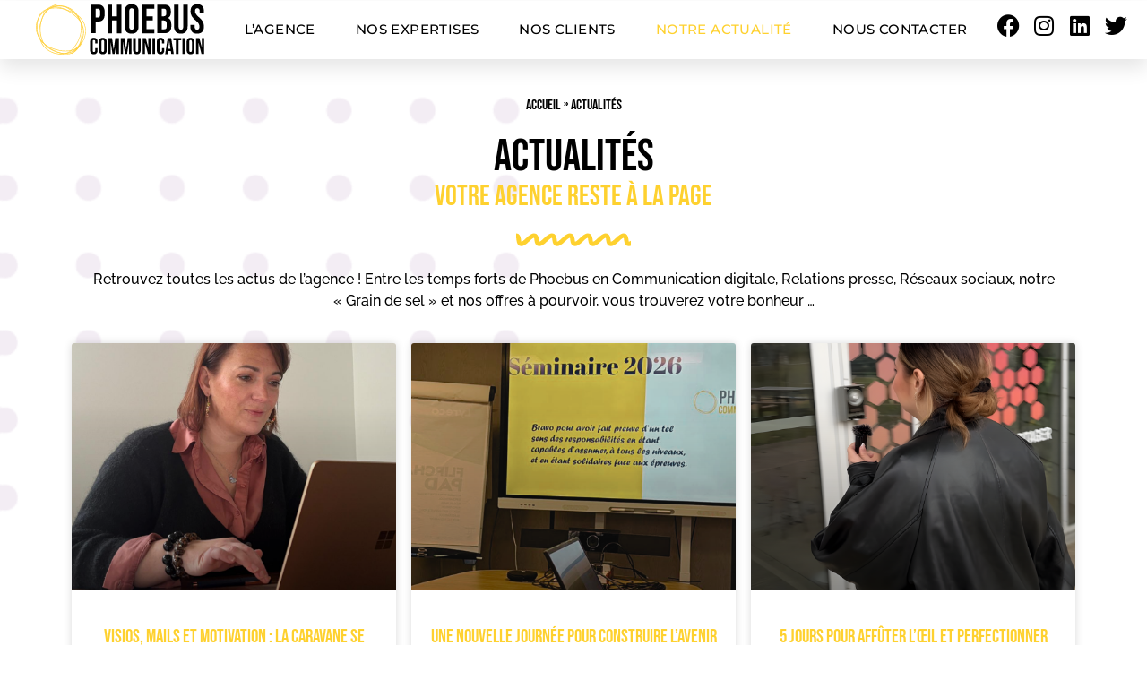

--- FILE ---
content_type: text/html; charset=UTF-8
request_url: https://phoebus-communication.com/actualites/
body_size: 16192
content:
<!doctype html>
<html lang="fr-FR">
<head>
	<meta charset="UTF-8">
	<meta name="viewport" content="width=device-width, initial-scale=1">
	<link rel="profile" href="https://gmpg.org/xfn/11">
	<meta name='robots' content='index, follow, max-image-preview:large, max-snippet:-1, max-video-preview:-1' />

	<!-- This site is optimized with the Yoast SEO plugin v26.7 - https://yoast.com/wordpress/plugins/seo/ -->
	<title>Découvrez toute l&#039;actualité de Phoebus Communication</title>
	<meta name="description" content="Restez à la page des actus de l&#039;agence ! Communication digitale, Relations presse, Réseaux sociaux..." />
	<link rel="canonical" href="https://phoebus-communication.com/actualites/" />
	<link rel="next" href="https://phoebus-communication.com/actualites/page/2/" />
	<meta property="og:locale" content="fr_FR" />
	<meta property="og:type" content="article" />
	<meta property="og:title" content="Découvrez toute l&#039;actualité de Phoebus Communication" />
	<meta property="og:description" content="Restez à la page des actus de l&#039;agence ! Communication digitale, Relations presse, Réseaux sociaux..." />
	<meta property="og:url" content="https://phoebus-communication.com/actualites/" />
	<meta property="og:site_name" content="Phoebus Communication" />
	<meta name="twitter:card" content="summary_large_image" />
	<script type="application/ld+json" class="yoast-schema-graph">{"@context":"https://schema.org","@graph":[{"@type":"CollectionPage","@id":"https://phoebus-communication.com/actualites/","url":"https://phoebus-communication.com/actualites/","name":"Découvrez toute l'actualité de Phoebus Communication","isPartOf":{"@id":"https://phoebus-communication.com/#website"},"primaryImageOfPage":{"@id":"https://phoebus-communication.com/actualites/#primaryimage"},"image":{"@id":"https://phoebus-communication.com/actualites/#primaryimage"},"thumbnailUrl":"https://phoebus-communication.com/wp-content/uploads/2026/01/Posts-visuels-25.png","description":"Restez à la page des actus de l'agence ! Communication digitale, Relations presse, Réseaux sociaux...","breadcrumb":{"@id":"https://phoebus-communication.com/actualites/#breadcrumb"},"inLanguage":"fr-FR"},{"@type":"ImageObject","inLanguage":"fr-FR","@id":"https://phoebus-communication.com/actualites/#primaryimage","url":"https://phoebus-communication.com/wp-content/uploads/2026/01/Posts-visuels-25.png","contentUrl":"https://phoebus-communication.com/wp-content/uploads/2026/01/Posts-visuels-25.png","width":1080,"height":1350,"caption":"Visios, mails et motivation : la Caravane se prépare"},{"@type":"BreadcrumbList","@id":"https://phoebus-communication.com/actualites/#breadcrumb","itemListElement":[{"@type":"ListItem","position":1,"name":"Accueil","item":"https://phoebus-communication.com/"},{"@type":"ListItem","position":2,"name":"Actualités"}]},{"@type":"WebSite","@id":"https://phoebus-communication.com/#website","url":"https://phoebus-communication.com/","name":"Phoebus Communication","description":"Agence de communication à Clermont-Ferrand","publisher":{"@id":"https://phoebus-communication.com/#organization"},"potentialAction":[{"@type":"SearchAction","target":{"@type":"EntryPoint","urlTemplate":"https://phoebus-communication.com/?s={search_term_string}"},"query-input":{"@type":"PropertyValueSpecification","valueRequired":true,"valueName":"search_term_string"}}],"inLanguage":"fr-FR"},{"@type":"Organization","@id":"https://phoebus-communication.com/#organization","name":"Phoebus Communication","url":"https://phoebus-communication.com/","logo":{"@type":"ImageObject","inLanguage":"fr-FR","@id":"https://phoebus-communication.com/#/schema/logo/image/","url":"https://phoebus-communication.com/wp-content/uploads/2020/12/Phoebus-communication-logo.svg","contentUrl":"https://phoebus-communication.com/wp-content/uploads/2020/12/Phoebus-communication-logo.svg","caption":"Phoebus Communication"},"image":{"@id":"https://phoebus-communication.com/#/schema/logo/image/"}}]}</script>
	<!-- / Yoast SEO plugin. -->


<link rel="alternate" type="application/rss+xml" title="Phoebus Communication &raquo; Flux" href="https://phoebus-communication.com/feed/" />
<link rel="alternate" type="application/rss+xml" title="Phoebus Communication &raquo; Flux des commentaires" href="https://phoebus-communication.com/comments/feed/" />
<link rel="alternate" type="application/rss+xml" title="Phoebus Communication &raquo; Flux de la catégorie Actualités" href="https://phoebus-communication.com/actualites/feed/" />
<style id='wp-img-auto-sizes-contain-inline-css'>
img:is([sizes=auto i],[sizes^="auto," i]){contain-intrinsic-size:3000px 1500px}
/*# sourceURL=wp-img-auto-sizes-contain-inline-css */
</style>
<style id='wp-emoji-styles-inline-css'>

	img.wp-smiley, img.emoji {
		display: inline !important;
		border: none !important;
		box-shadow: none !important;
		height: 1em !important;
		width: 1em !important;
		margin: 0 0.07em !important;
		vertical-align: -0.1em !important;
		background: none !important;
		padding: 0 !important;
	}
/*# sourceURL=wp-emoji-styles-inline-css */
</style>
<link rel='stylesheet' id='wp-block-library-css' href='https://phoebus-communication.com/wp-includes/css/dist/block-library/style.min.css?ver=6.9' media='all' />
<style id='global-styles-inline-css'>
:root{--wp--preset--aspect-ratio--square: 1;--wp--preset--aspect-ratio--4-3: 4/3;--wp--preset--aspect-ratio--3-4: 3/4;--wp--preset--aspect-ratio--3-2: 3/2;--wp--preset--aspect-ratio--2-3: 2/3;--wp--preset--aspect-ratio--16-9: 16/9;--wp--preset--aspect-ratio--9-16: 9/16;--wp--preset--color--black: #000000;--wp--preset--color--cyan-bluish-gray: #abb8c3;--wp--preset--color--white: #ffffff;--wp--preset--color--pale-pink: #f78da7;--wp--preset--color--vivid-red: #cf2e2e;--wp--preset--color--luminous-vivid-orange: #ff6900;--wp--preset--color--luminous-vivid-amber: #fcb900;--wp--preset--color--light-green-cyan: #7bdcb5;--wp--preset--color--vivid-green-cyan: #00d084;--wp--preset--color--pale-cyan-blue: #8ed1fc;--wp--preset--color--vivid-cyan-blue: #0693e3;--wp--preset--color--vivid-purple: #9b51e0;--wp--preset--gradient--vivid-cyan-blue-to-vivid-purple: linear-gradient(135deg,rgb(6,147,227) 0%,rgb(155,81,224) 100%);--wp--preset--gradient--light-green-cyan-to-vivid-green-cyan: linear-gradient(135deg,rgb(122,220,180) 0%,rgb(0,208,130) 100%);--wp--preset--gradient--luminous-vivid-amber-to-luminous-vivid-orange: linear-gradient(135deg,rgb(252,185,0) 0%,rgb(255,105,0) 100%);--wp--preset--gradient--luminous-vivid-orange-to-vivid-red: linear-gradient(135deg,rgb(255,105,0) 0%,rgb(207,46,46) 100%);--wp--preset--gradient--very-light-gray-to-cyan-bluish-gray: linear-gradient(135deg,rgb(238,238,238) 0%,rgb(169,184,195) 100%);--wp--preset--gradient--cool-to-warm-spectrum: linear-gradient(135deg,rgb(74,234,220) 0%,rgb(151,120,209) 20%,rgb(207,42,186) 40%,rgb(238,44,130) 60%,rgb(251,105,98) 80%,rgb(254,248,76) 100%);--wp--preset--gradient--blush-light-purple: linear-gradient(135deg,rgb(255,206,236) 0%,rgb(152,150,240) 100%);--wp--preset--gradient--blush-bordeaux: linear-gradient(135deg,rgb(254,205,165) 0%,rgb(254,45,45) 50%,rgb(107,0,62) 100%);--wp--preset--gradient--luminous-dusk: linear-gradient(135deg,rgb(255,203,112) 0%,rgb(199,81,192) 50%,rgb(65,88,208) 100%);--wp--preset--gradient--pale-ocean: linear-gradient(135deg,rgb(255,245,203) 0%,rgb(182,227,212) 50%,rgb(51,167,181) 100%);--wp--preset--gradient--electric-grass: linear-gradient(135deg,rgb(202,248,128) 0%,rgb(113,206,126) 100%);--wp--preset--gradient--midnight: linear-gradient(135deg,rgb(2,3,129) 0%,rgb(40,116,252) 100%);--wp--preset--font-size--small: 13px;--wp--preset--font-size--medium: 20px;--wp--preset--font-size--large: 36px;--wp--preset--font-size--x-large: 42px;--wp--preset--spacing--20: 0.44rem;--wp--preset--spacing--30: 0.67rem;--wp--preset--spacing--40: 1rem;--wp--preset--spacing--50: 1.5rem;--wp--preset--spacing--60: 2.25rem;--wp--preset--spacing--70: 3.38rem;--wp--preset--spacing--80: 5.06rem;--wp--preset--shadow--natural: 6px 6px 9px rgba(0, 0, 0, 0.2);--wp--preset--shadow--deep: 12px 12px 50px rgba(0, 0, 0, 0.4);--wp--preset--shadow--sharp: 6px 6px 0px rgba(0, 0, 0, 0.2);--wp--preset--shadow--outlined: 6px 6px 0px -3px rgb(255, 255, 255), 6px 6px rgb(0, 0, 0);--wp--preset--shadow--crisp: 6px 6px 0px rgb(0, 0, 0);}:root { --wp--style--global--content-size: 800px;--wp--style--global--wide-size: 1200px; }:where(body) { margin: 0; }.wp-site-blocks > .alignleft { float: left; margin-right: 2em; }.wp-site-blocks > .alignright { float: right; margin-left: 2em; }.wp-site-blocks > .aligncenter { justify-content: center; margin-left: auto; margin-right: auto; }:where(.wp-site-blocks) > * { margin-block-start: 24px; margin-block-end: 0; }:where(.wp-site-blocks) > :first-child { margin-block-start: 0; }:where(.wp-site-blocks) > :last-child { margin-block-end: 0; }:root { --wp--style--block-gap: 24px; }:root :where(.is-layout-flow) > :first-child{margin-block-start: 0;}:root :where(.is-layout-flow) > :last-child{margin-block-end: 0;}:root :where(.is-layout-flow) > *{margin-block-start: 24px;margin-block-end: 0;}:root :where(.is-layout-constrained) > :first-child{margin-block-start: 0;}:root :where(.is-layout-constrained) > :last-child{margin-block-end: 0;}:root :where(.is-layout-constrained) > *{margin-block-start: 24px;margin-block-end: 0;}:root :where(.is-layout-flex){gap: 24px;}:root :where(.is-layout-grid){gap: 24px;}.is-layout-flow > .alignleft{float: left;margin-inline-start: 0;margin-inline-end: 2em;}.is-layout-flow > .alignright{float: right;margin-inline-start: 2em;margin-inline-end: 0;}.is-layout-flow > .aligncenter{margin-left: auto !important;margin-right: auto !important;}.is-layout-constrained > .alignleft{float: left;margin-inline-start: 0;margin-inline-end: 2em;}.is-layout-constrained > .alignright{float: right;margin-inline-start: 2em;margin-inline-end: 0;}.is-layout-constrained > .aligncenter{margin-left: auto !important;margin-right: auto !important;}.is-layout-constrained > :where(:not(.alignleft):not(.alignright):not(.alignfull)){max-width: var(--wp--style--global--content-size);margin-left: auto !important;margin-right: auto !important;}.is-layout-constrained > .alignwide{max-width: var(--wp--style--global--wide-size);}body .is-layout-flex{display: flex;}.is-layout-flex{flex-wrap: wrap;align-items: center;}.is-layout-flex > :is(*, div){margin: 0;}body .is-layout-grid{display: grid;}.is-layout-grid > :is(*, div){margin: 0;}body{padding-top: 0px;padding-right: 0px;padding-bottom: 0px;padding-left: 0px;}a:where(:not(.wp-element-button)){text-decoration: underline;}:root :where(.wp-element-button, .wp-block-button__link){background-color: #32373c;border-width: 0;color: #fff;font-family: inherit;font-size: inherit;font-style: inherit;font-weight: inherit;letter-spacing: inherit;line-height: inherit;padding-top: calc(0.667em + 2px);padding-right: calc(1.333em + 2px);padding-bottom: calc(0.667em + 2px);padding-left: calc(1.333em + 2px);text-decoration: none;text-transform: inherit;}.has-black-color{color: var(--wp--preset--color--black) !important;}.has-cyan-bluish-gray-color{color: var(--wp--preset--color--cyan-bluish-gray) !important;}.has-white-color{color: var(--wp--preset--color--white) !important;}.has-pale-pink-color{color: var(--wp--preset--color--pale-pink) !important;}.has-vivid-red-color{color: var(--wp--preset--color--vivid-red) !important;}.has-luminous-vivid-orange-color{color: var(--wp--preset--color--luminous-vivid-orange) !important;}.has-luminous-vivid-amber-color{color: var(--wp--preset--color--luminous-vivid-amber) !important;}.has-light-green-cyan-color{color: var(--wp--preset--color--light-green-cyan) !important;}.has-vivid-green-cyan-color{color: var(--wp--preset--color--vivid-green-cyan) !important;}.has-pale-cyan-blue-color{color: var(--wp--preset--color--pale-cyan-blue) !important;}.has-vivid-cyan-blue-color{color: var(--wp--preset--color--vivid-cyan-blue) !important;}.has-vivid-purple-color{color: var(--wp--preset--color--vivid-purple) !important;}.has-black-background-color{background-color: var(--wp--preset--color--black) !important;}.has-cyan-bluish-gray-background-color{background-color: var(--wp--preset--color--cyan-bluish-gray) !important;}.has-white-background-color{background-color: var(--wp--preset--color--white) !important;}.has-pale-pink-background-color{background-color: var(--wp--preset--color--pale-pink) !important;}.has-vivid-red-background-color{background-color: var(--wp--preset--color--vivid-red) !important;}.has-luminous-vivid-orange-background-color{background-color: var(--wp--preset--color--luminous-vivid-orange) !important;}.has-luminous-vivid-amber-background-color{background-color: var(--wp--preset--color--luminous-vivid-amber) !important;}.has-light-green-cyan-background-color{background-color: var(--wp--preset--color--light-green-cyan) !important;}.has-vivid-green-cyan-background-color{background-color: var(--wp--preset--color--vivid-green-cyan) !important;}.has-pale-cyan-blue-background-color{background-color: var(--wp--preset--color--pale-cyan-blue) !important;}.has-vivid-cyan-blue-background-color{background-color: var(--wp--preset--color--vivid-cyan-blue) !important;}.has-vivid-purple-background-color{background-color: var(--wp--preset--color--vivid-purple) !important;}.has-black-border-color{border-color: var(--wp--preset--color--black) !important;}.has-cyan-bluish-gray-border-color{border-color: var(--wp--preset--color--cyan-bluish-gray) !important;}.has-white-border-color{border-color: var(--wp--preset--color--white) !important;}.has-pale-pink-border-color{border-color: var(--wp--preset--color--pale-pink) !important;}.has-vivid-red-border-color{border-color: var(--wp--preset--color--vivid-red) !important;}.has-luminous-vivid-orange-border-color{border-color: var(--wp--preset--color--luminous-vivid-orange) !important;}.has-luminous-vivid-amber-border-color{border-color: var(--wp--preset--color--luminous-vivid-amber) !important;}.has-light-green-cyan-border-color{border-color: var(--wp--preset--color--light-green-cyan) !important;}.has-vivid-green-cyan-border-color{border-color: var(--wp--preset--color--vivid-green-cyan) !important;}.has-pale-cyan-blue-border-color{border-color: var(--wp--preset--color--pale-cyan-blue) !important;}.has-vivid-cyan-blue-border-color{border-color: var(--wp--preset--color--vivid-cyan-blue) !important;}.has-vivid-purple-border-color{border-color: var(--wp--preset--color--vivid-purple) !important;}.has-vivid-cyan-blue-to-vivid-purple-gradient-background{background: var(--wp--preset--gradient--vivid-cyan-blue-to-vivid-purple) !important;}.has-light-green-cyan-to-vivid-green-cyan-gradient-background{background: var(--wp--preset--gradient--light-green-cyan-to-vivid-green-cyan) !important;}.has-luminous-vivid-amber-to-luminous-vivid-orange-gradient-background{background: var(--wp--preset--gradient--luminous-vivid-amber-to-luminous-vivid-orange) !important;}.has-luminous-vivid-orange-to-vivid-red-gradient-background{background: var(--wp--preset--gradient--luminous-vivid-orange-to-vivid-red) !important;}.has-very-light-gray-to-cyan-bluish-gray-gradient-background{background: var(--wp--preset--gradient--very-light-gray-to-cyan-bluish-gray) !important;}.has-cool-to-warm-spectrum-gradient-background{background: var(--wp--preset--gradient--cool-to-warm-spectrum) !important;}.has-blush-light-purple-gradient-background{background: var(--wp--preset--gradient--blush-light-purple) !important;}.has-blush-bordeaux-gradient-background{background: var(--wp--preset--gradient--blush-bordeaux) !important;}.has-luminous-dusk-gradient-background{background: var(--wp--preset--gradient--luminous-dusk) !important;}.has-pale-ocean-gradient-background{background: var(--wp--preset--gradient--pale-ocean) !important;}.has-electric-grass-gradient-background{background: var(--wp--preset--gradient--electric-grass) !important;}.has-midnight-gradient-background{background: var(--wp--preset--gradient--midnight) !important;}.has-small-font-size{font-size: var(--wp--preset--font-size--small) !important;}.has-medium-font-size{font-size: var(--wp--preset--font-size--medium) !important;}.has-large-font-size{font-size: var(--wp--preset--font-size--large) !important;}.has-x-large-font-size{font-size: var(--wp--preset--font-size--x-large) !important;}
:root :where(.wp-block-pullquote){font-size: 1.5em;line-height: 1.6;}
/*# sourceURL=global-styles-inline-css */
</style>
<link rel='stylesheet' id='hello-elementor-css' href='https://phoebus-communication.com/wp-content/themes/hello-elementor/assets/css/reset.css?ver=3.4.5' media='all' />
<link rel='stylesheet' id='hello-elementor-theme-style-css' href='https://phoebus-communication.com/wp-content/themes/hello-elementor/assets/css/theme.css?ver=3.4.5' media='all' />
<link rel='stylesheet' id='hello-elementor-header-footer-css' href='https://phoebus-communication.com/wp-content/themes/hello-elementor/assets/css/header-footer.css?ver=3.4.5' media='all' />
<link rel='stylesheet' id='elementor-frontend-css' href='https://phoebus-communication.com/wp-content/plugins/elementor/assets/css/frontend.min.css?ver=3.33.4' media='all' />
<link rel='stylesheet' id='widget-image-css' href='https://phoebus-communication.com/wp-content/plugins/elementor/assets/css/widget-image.min.css?ver=3.33.4' media='all' />
<link rel='stylesheet' id='widget-nav-menu-css' href='https://phoebus-communication.com/wp-content/plugins/elementor-pro/assets/css/widget-nav-menu.min.css?ver=3.33.1' media='all' />
<link rel='stylesheet' id='widget-social-icons-css' href='https://phoebus-communication.com/wp-content/plugins/elementor/assets/css/widget-social-icons.min.css?ver=3.33.4' media='all' />
<link rel='stylesheet' id='e-apple-webkit-css' href='https://phoebus-communication.com/wp-content/plugins/elementor/assets/css/conditionals/apple-webkit.min.css?ver=3.33.4' media='all' />
<link rel='stylesheet' id='e-sticky-css' href='https://phoebus-communication.com/wp-content/plugins/elementor-pro/assets/css/modules/sticky.min.css?ver=3.33.1' media='all' />
<link rel='stylesheet' id='widget-icon-list-css' href='https://phoebus-communication.com/wp-content/plugins/elementor/assets/css/widget-icon-list.min.css?ver=3.33.4' media='all' />
<link rel='stylesheet' id='widget-heading-css' href='https://phoebus-communication.com/wp-content/plugins/elementor/assets/css/widget-heading.min.css?ver=3.33.4' media='all' />
<link rel='stylesheet' id='e-animation-fadeInUp-css' href='https://phoebus-communication.com/wp-content/plugins/elementor/assets/lib/animations/styles/fadeInUp.min.css?ver=3.33.4' media='all' />
<link rel='stylesheet' id='widget-breadcrumbs-css' href='https://phoebus-communication.com/wp-content/plugins/elementor-pro/assets/css/widget-breadcrumbs.min.css?ver=3.33.1' media='all' />
<link rel='stylesheet' id='widget-divider-css' href='https://phoebus-communication.com/wp-content/plugins/elementor/assets/css/widget-divider.min.css?ver=3.33.4' media='all' />
<link rel='stylesheet' id='widget-posts-css' href='https://phoebus-communication.com/wp-content/plugins/elementor-pro/assets/css/widget-posts.min.css?ver=3.33.1' media='all' />
<link rel='stylesheet' id='elementor-icons-css' href='https://phoebus-communication.com/wp-content/plugins/elementor/assets/lib/eicons/css/elementor-icons.min.css?ver=5.44.0' media='all' />
<link rel='stylesheet' id='elementor-post-7-css' href='https://phoebus-communication.com/wp-content/uploads/elementor/css/post-7.css?ver=1768309463' media='all' />
<link rel='stylesheet' id='elementor-post-35-css' href='https://phoebus-communication.com/wp-content/uploads/elementor/css/post-35.css?ver=1768309463' media='all' />
<link rel='stylesheet' id='elementor-post-144-css' href='https://phoebus-communication.com/wp-content/uploads/elementor/css/post-144.css?ver=1768309463' media='all' />
<link rel='stylesheet' id='elementor-post-928-css' href='https://phoebus-communication.com/wp-content/uploads/elementor/css/post-928.css?ver=1768324919' media='all' />
<link rel='stylesheet' id='hello-elementor-child-style-css' href='https://phoebus-communication.com/wp-content/themes/hello-theme-child-master/style.css?ver=1.0.0' media='all' />
<link rel='stylesheet' id='ecs-styles-css' href='https://phoebus-communication.com/wp-content/plugins/ele-custom-skin/assets/css/ecs-style.css?ver=3.1.9' media='all' />
<link rel='stylesheet' id='elementor-post-854-css' href='https://phoebus-communication.com/wp-content/uploads/elementor/css/post-854.css?ver=1612363814' media='all' />
<link rel='stylesheet' id='elementor-gf-local-bebasneue-css' href='https://phoebus-communication.com/wp-content/uploads/elementor/google-fonts/css/bebasneue.css?ver=1747813658' media='all' />
<link rel='stylesheet' id='elementor-gf-local-raleway-css' href='https://phoebus-communication.com/wp-content/uploads/elementor/google-fonts/css/raleway.css?ver=1747813662' media='all' />
<link rel='stylesheet' id='elementor-gf-local-roboto-css' href='https://phoebus-communication.com/wp-content/uploads/elementor/google-fonts/css/roboto.css?ver=1747813670' media='all' />
<link rel='stylesheet' id='elementor-gf-local-sourcesanspro-css' href='https://phoebus-communication.com/wp-content/uploads/elementor/google-fonts/css/sourcesanspro.css?ver=1747813674' media='all' />
<link rel='stylesheet' id='elementor-gf-local-montserrat-css' href='https://phoebus-communication.com/wp-content/uploads/elementor/google-fonts/css/montserrat.css?ver=1747813678' media='all' />
<link rel='stylesheet' id='elementor-icons-shared-0-css' href='https://phoebus-communication.com/wp-content/plugins/elementor/assets/lib/font-awesome/css/fontawesome.min.css?ver=5.15.3' media='all' />
<link rel='stylesheet' id='elementor-icons-fa-solid-css' href='https://phoebus-communication.com/wp-content/plugins/elementor/assets/lib/font-awesome/css/solid.min.css?ver=5.15.3' media='all' />
<link rel='stylesheet' id='elementor-icons-fa-brands-css' href='https://phoebus-communication.com/wp-content/plugins/elementor/assets/lib/font-awesome/css/brands.min.css?ver=5.15.3' media='all' />
<script src="https://phoebus-communication.com/wp-includes/js/jquery/jquery.min.js?ver=3.7.1" id="jquery-core-js"></script>
<script src="https://phoebus-communication.com/wp-includes/js/jquery/jquery-migrate.min.js?ver=3.4.1" id="jquery-migrate-js"></script>
<script id="ecs_ajax_load-js-extra">
var ecs_ajax_params = {"ajaxurl":"https://phoebus-communication.com/wp-admin/admin-ajax.php","posts":"{\"category_name\":\"actualites\",\"error\":\"\",\"m\":\"\",\"p\":0,\"post_parent\":\"\",\"subpost\":\"\",\"subpost_id\":\"\",\"attachment\":\"\",\"attachment_id\":0,\"name\":\"\",\"pagename\":\"\",\"page_id\":0,\"second\":\"\",\"minute\":\"\",\"hour\":\"\",\"day\":0,\"monthnum\":0,\"year\":0,\"w\":0,\"tag\":\"\",\"cat\":7,\"tag_id\":\"\",\"author\":\"\",\"author_name\":\"\",\"feed\":\"\",\"tb\":\"\",\"paged\":0,\"meta_key\":\"\",\"meta_value\":\"\",\"preview\":\"\",\"s\":\"\",\"sentence\":\"\",\"title\":\"\",\"fields\":\"all\",\"menu_order\":\"\",\"embed\":\"\",\"category__in\":[],\"category__not_in\":[],\"category__and\":[],\"post__in\":[],\"post__not_in\":[],\"post_name__in\":[],\"tag__in\":[],\"tag__not_in\":[],\"tag__and\":[],\"tag_slug__in\":[],\"tag_slug__and\":[],\"post_parent__in\":[],\"post_parent__not_in\":[],\"author__in\":[],\"author__not_in\":[],\"search_columns\":[],\"ignore_sticky_posts\":false,\"suppress_filters\":false,\"cache_results\":true,\"update_post_term_cache\":true,\"update_menu_item_cache\":false,\"lazy_load_term_meta\":true,\"update_post_meta_cache\":true,\"post_type\":\"\",\"posts_per_page\":12,\"nopaging\":false,\"comments_per_page\":\"50\",\"no_found_rows\":false,\"order\":\"DESC\"}"};
//# sourceURL=ecs_ajax_load-js-extra
</script>
<script src="https://phoebus-communication.com/wp-content/plugins/ele-custom-skin/assets/js/ecs_ajax_pagination.js?ver=3.1.9" id="ecs_ajax_load-js"></script>
<script src="https://phoebus-communication.com/wp-content/plugins/ele-custom-skin/assets/js/ecs.js?ver=3.1.9" id="ecs-script-js"></script>
<link rel="https://api.w.org/" href="https://phoebus-communication.com/wp-json/" /><link rel="alternate" title="JSON" type="application/json" href="https://phoebus-communication.com/wp-json/wp/v2/categories/7" /><link rel="EditURI" type="application/rsd+xml" title="RSD" href="https://phoebus-communication.com/xmlrpc.php?rsd" />
<meta name="generator" content="WordPress 6.9" />

		<!-- GA Google Analytics @ https://m0n.co/ga -->
		<script>
			(function(i,s,o,g,r,a,m){i['GoogleAnalyticsObject']=r;i[r]=i[r]||function(){
			(i[r].q=i[r].q||[]).push(arguments)},i[r].l=1*new Date();a=s.createElement(o),
			m=s.getElementsByTagName(o)[0];a.async=1;a.src=g;m.parentNode.insertBefore(a,m)
			})(window,document,'script','https://www.google-analytics.com/analytics.js','ga');
			ga('create', 'UA-136123514-2', 'auto');
			ga('send', 'pageview');
		</script>

	<script type="text/javascript">
(function(url){
	if(/(?:Chrome\/26\.0\.1410\.63 Safari\/537\.31|WordfenceTestMonBot)/.test(navigator.userAgent)){ return; }
	var addEvent = function(evt, handler) {
		if (window.addEventListener) {
			document.addEventListener(evt, handler, false);
		} else if (window.attachEvent) {
			document.attachEvent('on' + evt, handler);
		}
	};
	var removeEvent = function(evt, handler) {
		if (window.removeEventListener) {
			document.removeEventListener(evt, handler, false);
		} else if (window.detachEvent) {
			document.detachEvent('on' + evt, handler);
		}
	};
	var evts = 'contextmenu dblclick drag dragend dragenter dragleave dragover dragstart drop keydown keypress keyup mousedown mousemove mouseout mouseover mouseup mousewheel scroll'.split(' ');
	var logHuman = function() {
		if (window.wfLogHumanRan) { return; }
		window.wfLogHumanRan = true;
		var wfscr = document.createElement('script');
		wfscr.type = 'text/javascript';
		wfscr.async = true;
		wfscr.src = url + '&r=' + Math.random();
		(document.getElementsByTagName('head')[0]||document.getElementsByTagName('body')[0]).appendChild(wfscr);
		for (var i = 0; i < evts.length; i++) {
			removeEvent(evts[i], logHuman);
		}
	};
	for (var i = 0; i < evts.length; i++) {
		addEvent(evts[i], logHuman);
	}
})('//phoebus-communication.com/?wordfence_lh=1&hid=B0457CC6360F44FB4A0C09FB0E472CB1');
</script><meta name="generator" content="Elementor 3.33.4; features: additional_custom_breakpoints; settings: css_print_method-external, google_font-enabled, font_display-auto">
			<style>
				.e-con.e-parent:nth-of-type(n+4):not(.e-lazyloaded):not(.e-no-lazyload),
				.e-con.e-parent:nth-of-type(n+4):not(.e-lazyloaded):not(.e-no-lazyload) * {
					background-image: none !important;
				}
				@media screen and (max-height: 1024px) {
					.e-con.e-parent:nth-of-type(n+3):not(.e-lazyloaded):not(.e-no-lazyload),
					.e-con.e-parent:nth-of-type(n+3):not(.e-lazyloaded):not(.e-no-lazyload) * {
						background-image: none !important;
					}
				}
				@media screen and (max-height: 640px) {
					.e-con.e-parent:nth-of-type(n+2):not(.e-lazyloaded):not(.e-no-lazyload),
					.e-con.e-parent:nth-of-type(n+2):not(.e-lazyloaded):not(.e-no-lazyload) * {
						background-image: none !important;
					}
				}
			</style>
			<link rel="icon" href="https://phoebus-communication.com/wp-content/uploads/2020/12/cropped-Fav-incon-Phoebus-32x32.png" sizes="32x32" />
<link rel="icon" href="https://phoebus-communication.com/wp-content/uploads/2020/12/cropped-Fav-incon-Phoebus-192x192.png" sizes="192x192" />
<link rel="apple-touch-icon" href="https://phoebus-communication.com/wp-content/uploads/2020/12/cropped-Fav-incon-Phoebus-180x180.png" />
<meta name="msapplication-TileImage" content="https://phoebus-communication.com/wp-content/uploads/2020/12/cropped-Fav-incon-Phoebus-270x270.png" />
		<style id="wp-custom-css">
			/*Couleur bouton cookie*/
.cn-button.wp-default {
    background: #fed12f
;
}

#cn-more-info {
    background: #b1b1b1;
}		</style>
		</head>
<body class="archive category category-actualites category-7 wp-custom-logo wp-embed-responsive wp-theme-hello-elementor wp-child-theme-hello-theme-child-master hello-elementor-default elementor-page-928 elementor-default elementor-template-full-width elementor-kit-7">


<a class="skip-link screen-reader-text" href="#content">Aller au contenu</a>

		<header data-elementor-type="header" data-elementor-id="35" class="elementor elementor-35 elementor-location-header" data-elementor-post-type="elementor_library">
					<section class="elementor-section elementor-top-section elementor-element elementor-element-9a10082 elementor-section-boxed elementor-section-height-default elementor-section-height-default" data-id="9a10082" data-element_type="section">
						<div class="elementor-container elementor-column-gap-default">
					<div class="elementor-column elementor-col-100 elementor-top-column elementor-element elementor-element-b6b69b3" data-id="b6b69b3" data-element_type="column">
			<div class="elementor-widget-wrap">
							</div>
		</div>
					</div>
		</section>
				<header class="elementor-section elementor-top-section elementor-element elementor-element-97d2ea6 elementor-section-content-middle elementor-section-boxed elementor-section-height-default elementor-section-height-default" data-id="97d2ea6" data-element_type="section" data-settings="{&quot;background_background&quot;:&quot;classic&quot;,&quot;sticky&quot;:&quot;top&quot;,&quot;sticky_on&quot;:[&quot;desktop&quot;,&quot;tablet&quot;,&quot;mobile&quot;],&quot;sticky_offset&quot;:0,&quot;sticky_effects_offset&quot;:0,&quot;sticky_anchor_link_offset&quot;:0}">
						<div class="elementor-container elementor-column-gap-default">
					<div class="elementor-column elementor-col-33 elementor-top-column elementor-element elementor-element-fc0c355" data-id="fc0c355" data-element_type="column">
			<div class="elementor-widget-wrap elementor-element-populated">
						<div class="elementor-element elementor-element-2dacc95 logoflex elementor-widget__width-auto elementor-widget elementor-widget-theme-site-logo elementor-widget-image" data-id="2dacc95" data-element_type="widget" data-widget_type="theme-site-logo.default">
				<div class="elementor-widget-container">
											<a href="https://phoebus-communication.com">
			<img src="https://phoebus-communication.com/wp-content/uploads/2020/12/Phoebus-communication-logo.svg" class="attachment-full size-full wp-image-222" alt="Logo Phobus communication" />				</a>
											</div>
				</div>
					</div>
		</div>
				<div class="elementor-column elementor-col-33 elementor-top-column elementor-element elementor-element-e40be11" data-id="e40be11" data-element_type="column">
			<div class="elementor-widget-wrap elementor-element-populated">
						<div class="elementor-element elementor-element-ed03093 elementor-nav-menu__align-end elementor-nav-menu--stretch elementor-nav-menu__text-align-center elementor-nav-menu--dropdown-tablet elementor-nav-menu--toggle elementor-nav-menu--burger elementor-widget elementor-widget-nav-menu" data-id="ed03093" data-element_type="widget" data-settings="{&quot;full_width&quot;:&quot;stretch&quot;,&quot;submenu_icon&quot;:{&quot;value&quot;:&quot;&lt;i class=\&quot;fas fa-chevron-down\&quot; aria-hidden=\&quot;true\&quot;&gt;&lt;\/i&gt;&quot;,&quot;library&quot;:&quot;fa-solid&quot;},&quot;layout&quot;:&quot;horizontal&quot;,&quot;toggle&quot;:&quot;burger&quot;}" data-widget_type="nav-menu.default">
				<div class="elementor-widget-container">
								<nav aria-label="Menu" class="elementor-nav-menu--main elementor-nav-menu__container elementor-nav-menu--layout-horizontal e--pointer-underline e--animation-drop-out">
				<ul id="menu-1-ed03093" class="elementor-nav-menu"><li class="menu-item menu-item-type-post_type menu-item-object-page menu-item-537"><a href="https://phoebus-communication.com/agence/" class="elementor-item">L&rsquo;agence</a></li>
<li class="menu-item menu-item-type-post_type menu-item-object-page menu-item-1000"><a href="https://phoebus-communication.com/nos-expertises/" class="elementor-item">Nos expertises</a></li>
<li class="menu-item menu-item-type-taxonomy menu-item-object-category menu-item-913"><a href="https://phoebus-communication.com/nos-clients/" class="elementor-item">Nos clients</a></li>
<li class="menu-item menu-item-type-taxonomy menu-item-object-category current-menu-item menu-item-931"><a href="https://phoebus-communication.com/actualites/" aria-current="page" class="elementor-item elementor-item-active">Notre actualité</a></li>
<li class="menu-item menu-item-type-post_type menu-item-object-page menu-item-621"><a href="https://phoebus-communication.com/contact/" class="elementor-item">Nous contacter</a></li>
</ul>			</nav>
					<div class="elementor-menu-toggle" role="button" tabindex="0" aria-label="Permuter le menu" aria-expanded="false">
			<i aria-hidden="true" role="presentation" class="elementor-menu-toggle__icon--open eicon-menu-bar"></i><i aria-hidden="true" role="presentation" class="elementor-menu-toggle__icon--close eicon-close"></i>		</div>
					<nav class="elementor-nav-menu--dropdown elementor-nav-menu__container" aria-hidden="true">
				<ul id="menu-2-ed03093" class="elementor-nav-menu"><li class="menu-item menu-item-type-post_type menu-item-object-page menu-item-537"><a href="https://phoebus-communication.com/agence/" class="elementor-item" tabindex="-1">L&rsquo;agence</a></li>
<li class="menu-item menu-item-type-post_type menu-item-object-page menu-item-1000"><a href="https://phoebus-communication.com/nos-expertises/" class="elementor-item" tabindex="-1">Nos expertises</a></li>
<li class="menu-item menu-item-type-taxonomy menu-item-object-category menu-item-913"><a href="https://phoebus-communication.com/nos-clients/" class="elementor-item" tabindex="-1">Nos clients</a></li>
<li class="menu-item menu-item-type-taxonomy menu-item-object-category current-menu-item menu-item-931"><a href="https://phoebus-communication.com/actualites/" aria-current="page" class="elementor-item elementor-item-active" tabindex="-1">Notre actualité</a></li>
<li class="menu-item menu-item-type-post_type menu-item-object-page menu-item-621"><a href="https://phoebus-communication.com/contact/" class="elementor-item" tabindex="-1">Nous contacter</a></li>
</ul>			</nav>
						</div>
				</div>
					</div>
		</div>
				<div class="elementor-column elementor-col-33 elementor-top-column elementor-element elementor-element-6862bbf elementor-hidden-phone" data-id="6862bbf" data-element_type="column">
			<div class="elementor-widget-wrap elementor-element-populated">
						<div class="elementor-element elementor-element-084a5e5 elementor-shape-square elementor-grid-0 e-grid-align-center elementor-widget elementor-widget-social-icons" data-id="084a5e5" data-element_type="widget" data-widget_type="social-icons.default">
				<div class="elementor-widget-container">
							<div class="elementor-social-icons-wrapper elementor-grid" role="list">
							<span class="elementor-grid-item" role="listitem">
					<a class="elementor-icon elementor-social-icon elementor-social-icon-facebook elementor-repeater-item-1f06903" href="https://www.facebook.com/PhoebusCommunication" target="_blank">
						<span class="elementor-screen-only">Facebook</span>
						<i aria-hidden="true" class="fab fa-facebook"></i>					</a>
				</span>
							<span class="elementor-grid-item" role="listitem">
					<a class="elementor-icon elementor-social-icon elementor-social-icon-instagram elementor-repeater-item-8f23d3f" href="https://www.instagram.com/phoebus.communication/" target="_blank">
						<span class="elementor-screen-only">Instagram</span>
						<i aria-hidden="true" class="fab fa-instagram"></i>					</a>
				</span>
							<span class="elementor-grid-item" role="listitem">
					<a class="elementor-icon elementor-social-icon elementor-social-icon-linkedin elementor-repeater-item-7ef31dd" href="https://www.linkedin.com/company/phoebus-communication/" target="_blank">
						<span class="elementor-screen-only">Linkedin</span>
						<i aria-hidden="true" class="fab fa-linkedin"></i>					</a>
				</span>
							<span class="elementor-grid-item" role="listitem">
					<a class="elementor-icon elementor-social-icon elementor-social-icon-twitter elementor-repeater-item-4faf346" href="https://twitter.com/phoebuscomm" target="_blank">
						<span class="elementor-screen-only">Twitter</span>
						<i aria-hidden="true" class="fab fa-twitter"></i>					</a>
				</span>
					</div>
						</div>
				</div>
					</div>
		</div>
					</div>
		</header>
				</header>
				<div data-elementor-type="archive" data-elementor-id="928" class="elementor elementor-928 elementor-location-archive" data-elementor-post-type="elementor_library">
					<section class="elementor-section elementor-top-section elementor-element elementor-element-1e66d89 elementor-section-boxed elementor-section-height-default elementor-section-height-default" data-id="1e66d89" data-element_type="section" data-settings="{&quot;background_background&quot;:&quot;classic&quot;}">
						<div class="elementor-container elementor-column-gap-default">
					<div class="elementor-column elementor-col-100 elementor-top-column elementor-element elementor-element-e45c57b" data-id="e45c57b" data-element_type="column">
			<div class="elementor-widget-wrap elementor-element-populated">
						<div class="elementor-element elementor-element-1e79a7c elementor-widget elementor-widget-global elementor-global-788 elementor-widget-breadcrumbs" data-id="1e79a7c" data-element_type="widget" data-widget_type="breadcrumbs.default">
				<div class="elementor-widget-container">
					<p id="breadcrumbs"><span><span><a href="https://phoebus-communication.com/">Accueil</a></span> » <span class="breadcrumb_last" aria-current="page">Actualités</span></span></p>				</div>
				</div>
				<div class="elementor-element elementor-element-a26a02b elementor-widget elementor-widget-theme-archive-title elementor-page-title elementor-widget-heading" data-id="a26a02b" data-element_type="widget" data-widget_type="theme-archive-title.default">
				<div class="elementor-widget-container">
					<h1 class="elementor-heading-title elementor-size-default">Actualités</h1>				</div>
				</div>
				<div class="elementor-element elementor-element-125db9d elementor-widget elementor-widget-heading" data-id="125db9d" data-element_type="widget" data-widget_type="heading.default">
				<div class="elementor-widget-container">
					<h2 class="elementor-heading-title elementor-size-default">Votre agence reste à la page</h2>				</div>
				</div>
				<div class="elementor-element elementor-element-1b93774 elementor-widget-divider--separator-type-pattern elementor-widget-divider--view-line elementor-widget elementor-widget-divider" data-id="1b93774" data-element_type="widget" data-widget_type="divider.default">
				<div class="elementor-widget-container">
							<div class="elementor-divider" style="--divider-pattern-url: url(&quot;data:image/svg+xml,%3Csvg xmlns=&#039;http://www.w3.org/2000/svg&#039; preserveAspectRatio=&#039;none&#039; overflow=&#039;visible&#039; height=&#039;100%&#039; viewBox=&#039;0 0 24 24&#039; fill=&#039;none&#039; stroke=&#039;black&#039; stroke-width=&#039;6&#039; stroke-linecap=&#039;square&#039; stroke-miterlimit=&#039;10&#039;%3E%3Cpath d=&#039;M0,6c6,0,0.9,11.1,6.9,11.1S18,6,24,6&#039;/%3E%3C/svg%3E&quot;);">
			<span class="elementor-divider-separator">
						</span>
		</div>
						</div>
				</div>
				<div class="elementor-element elementor-element-10c9455 elementor-widget elementor-widget-text-editor" data-id="10c9455" data-element_type="widget" data-widget_type="text-editor.default">
				<div class="elementor-widget-container">
									<p>Retrouvez toutes les actus de l’agence ! Entre les temps forts de Phoebus en Communication digitale, Relations presse, Réseaux sociaux, notre « Grain de sel » et nos offres à pourvoir, vous trouverez votre bonheur …</p>
								</div>
				</div>
				<div class="elementor-element elementor-element-39bad42 elementor-grid-tablet-3 elementor-posts--align-center o-news elementor-grid-3 elementor-grid-mobile-1 elementor-posts--thumbnail-top elementor-card-shadow-yes elementor-posts__hover-gradient elementor-widget elementor-widget-posts" data-id="39bad42" data-element_type="widget" data-settings="{&quot;cards_columns_tablet&quot;:&quot;3&quot;,&quot;cards_columns&quot;:&quot;3&quot;,&quot;cards_columns_mobile&quot;:&quot;1&quot;,&quot;cards_row_gap&quot;:{&quot;unit&quot;:&quot;px&quot;,&quot;size&quot;:35,&quot;sizes&quot;:[]},&quot;cards_row_gap_tablet&quot;:{&quot;unit&quot;:&quot;px&quot;,&quot;size&quot;:&quot;&quot;,&quot;sizes&quot;:[]},&quot;cards_row_gap_mobile&quot;:{&quot;unit&quot;:&quot;px&quot;,&quot;size&quot;:&quot;&quot;,&quot;sizes&quot;:[]}}" data-widget_type="posts.cards">
				<div class="elementor-widget-container">
							<div class="elementor-posts-container elementor-posts elementor-posts--skin-cards elementor-grid" role="list">
				<article class="elementor-post elementor-grid-item post-12658 post type-post status-publish format-standard has-post-thumbnail hentry category-actualites tag-evenementiel" role="listitem">
			<div class="elementor-post__card">
				<a class="elementor-post__thumbnail__link" href="https://phoebus-communication.com/actualites/visios-mails-et-motivation-la-caravane-se-prepare/" tabindex="-1" ><div class="elementor-post__thumbnail"><img fetchpriority="high" width="1080" height="1350" src="https://phoebus-communication.com/wp-content/uploads/2026/01/Posts-visuels-25.png" class="attachment-full size-full wp-image-12659" alt="Visios, mails et motivation : la Caravane se prépare" decoding="async" srcset="https://phoebus-communication.com/wp-content/uploads/2026/01/Posts-visuels-25.png 1080w, https://phoebus-communication.com/wp-content/uploads/2026/01/Posts-visuels-25-240x300.png 240w, https://phoebus-communication.com/wp-content/uploads/2026/01/Posts-visuels-25-819x1024.png 819w, https://phoebus-communication.com/wp-content/uploads/2026/01/Posts-visuels-25-768x960.png 768w" sizes="(max-width: 1080px) 100vw, 1080px" /></div></a>
				<div class="elementor-post__text">
				<h3 class="elementor-post__title">
			<a href="https://phoebus-communication.com/actualites/visios-mails-et-motivation-la-caravane-se-prepare/" >
				Visios, mails et motivation : la Caravane se prépare			</a>
		</h3>
				<div class="elementor-post__excerpt">
			<p>Depuis plusieurs mois – presque depuis le retour de</p>
		</div>
		
		<a class="elementor-post__read-more" href="https://phoebus-communication.com/actualites/visios-mails-et-motivation-la-caravane-se-prepare/" aria-label="En savoir plus sur Visios, mails et motivation : la Caravane se prépare" tabindex="-1" >
			LIRE LA SUITE		</a>

				</div>
				<div class="elementor-post__meta-data">
					<span class="elementor-post-date">
			29 janvier 2026		</span>
				</div>
					</div>
		</article>
				<article class="elementor-post elementor-grid-item post-12651 post type-post status-publish format-standard has-post-thumbnail hentry category-actualites" role="listitem">
			<div class="elementor-post__card">
				<a class="elementor-post__thumbnail__link" href="https://phoebus-communication.com/actualites/une-nouvelle-journee-pour-construire-lavenir/" tabindex="-1" ><div class="elementor-post__thumbnail"><img width="1080" height="1350" src="https://phoebus-communication.com/wp-content/uploads/2026/01/Posts-visuels-24.png" class="attachment-full size-full wp-image-12652" alt="" decoding="async" srcset="https://phoebus-communication.com/wp-content/uploads/2026/01/Posts-visuels-24.png 1080w, https://phoebus-communication.com/wp-content/uploads/2026/01/Posts-visuels-24-240x300.png 240w, https://phoebus-communication.com/wp-content/uploads/2026/01/Posts-visuels-24-819x1024.png 819w, https://phoebus-communication.com/wp-content/uploads/2026/01/Posts-visuels-24-768x960.png 768w" sizes="(max-width: 1080px) 100vw, 1080px" /></div></a>
				<div class="elementor-post__text">
				<h3 class="elementor-post__title">
			<a href="https://phoebus-communication.com/actualites/une-nouvelle-journee-pour-construire-lavenir/" >
				Une nouvelle journée pour construire l’avenir			</a>
		</h3>
				<div class="elementor-post__excerpt">
			<p>Mardi, toute l’équipe a laissé de côté son quotidien</p>
		</div>
		
		<a class="elementor-post__read-more" href="https://phoebus-communication.com/actualites/une-nouvelle-journee-pour-construire-lavenir/" aria-label="En savoir plus sur Une nouvelle journée pour construire l’avenir" tabindex="-1" >
			LIRE LA SUITE		</a>

				</div>
				<div class="elementor-post__meta-data">
					<span class="elementor-post-date">
			26 janvier 2026		</span>
				</div>
					</div>
		</article>
				<article class="elementor-post elementor-grid-item post-12648 post type-post status-publish format-standard has-post-thumbnail hentry category-actualites tag-creation-graphique-audiovisuelle tag-formation" role="listitem">
			<div class="elementor-post__card">
				<a class="elementor-post__thumbnail__link" href="https://phoebus-communication.com/actualites/5-jours-pour-affuter-loeil-et-perfectionner-limage/" tabindex="-1" ><div class="elementor-post__thumbnail"><img width="1080" height="1350" src="https://phoebus-communication.com/wp-content/uploads/2026/01/Posts-visuels-22.png" class="attachment-full size-full wp-image-12649" alt="" decoding="async" srcset="https://phoebus-communication.com/wp-content/uploads/2026/01/Posts-visuels-22.png 1080w, https://phoebus-communication.com/wp-content/uploads/2026/01/Posts-visuels-22-240x300.png 240w, https://phoebus-communication.com/wp-content/uploads/2026/01/Posts-visuels-22-819x1024.png 819w, https://phoebus-communication.com/wp-content/uploads/2026/01/Posts-visuels-22-768x960.png 768w" sizes="(max-width: 1080px) 100vw, 1080px" /></div></a>
				<div class="elementor-post__text">
				<h3 class="elementor-post__title">
			<a href="https://phoebus-communication.com/actualites/5-jours-pour-affuter-loeil-et-perfectionner-limage/" >
				5 jours pour affûter l’œil et perfectionner l’image			</a>
		</h3>
				<div class="elementor-post__excerpt">
			<p>En décembre et janvier, Laura, Pierre et Jade ont</p>
		</div>
		
		<a class="elementor-post__read-more" href="https://phoebus-communication.com/actualites/5-jours-pour-affuter-loeil-et-perfectionner-limage/" aria-label="En savoir plus sur 5 jours pour affûter l’œil et perfectionner l’image" tabindex="-1" >
			LIRE LA SUITE		</a>

				</div>
				<div class="elementor-post__meta-data">
					<span class="elementor-post-date">
			23 janvier 2026		</span>
				</div>
					</div>
		</article>
				<article class="elementor-post elementor-grid-item post-12645 post type-post status-publish format-standard has-post-thumbnail hentry category-actualites tag-communication-digitale tag-conseil-strategie-communication tag-evenementiel tag-relations-presse" role="listitem">
			<div class="elementor-post__card">
				<a class="elementor-post__thumbnail__link" href="https://phoebus-communication.com/actualites/dans-les-coulisses-du-congres-technique-national-de-la-ffp/" tabindex="-1" ><div class="elementor-post__thumbnail"><img loading="lazy" width="2560" height="1920" src="https://phoebus-communication.com/wp-content/uploads/2026/01/WhatsApp-Image-2026-01-16-at-18.12.34-scaled.jpeg" class="attachment-full size-full wp-image-12646" alt="" decoding="async" srcset="https://phoebus-communication.com/wp-content/uploads/2026/01/WhatsApp-Image-2026-01-16-at-18.12.34-scaled.jpeg 2560w, https://phoebus-communication.com/wp-content/uploads/2026/01/WhatsApp-Image-2026-01-16-at-18.12.34-300x225.jpeg 300w, https://phoebus-communication.com/wp-content/uploads/2026/01/WhatsApp-Image-2026-01-16-at-18.12.34-1024x768.jpeg 1024w, https://phoebus-communication.com/wp-content/uploads/2026/01/WhatsApp-Image-2026-01-16-at-18.12.34-768x576.jpeg 768w, https://phoebus-communication.com/wp-content/uploads/2026/01/WhatsApp-Image-2026-01-16-at-18.12.34-1536x1152.jpeg 1536w, https://phoebus-communication.com/wp-content/uploads/2026/01/WhatsApp-Image-2026-01-16-at-18.12.34-2048x1536.jpeg 2048w" sizes="(max-width: 2560px) 100vw, 2560px" /></div></a>
				<div class="elementor-post__text">
				<h3 class="elementor-post__title">
			<a href="https://phoebus-communication.com/actualites/dans-les-coulisses-du-congres-technique-national-de-la-ffp/" >
				Dans les coulisses du Congrès Technique National de la FFP			</a>
		</h3>
				<div class="elementor-post__excerpt">
			<p>Comme chaque année, Margaux et Marie-Luce ont assisté au</p>
		</div>
		
		<a class="elementor-post__read-more" href="https://phoebus-communication.com/actualites/dans-les-coulisses-du-congres-technique-national-de-la-ffp/" aria-label="En savoir plus sur Dans les coulisses du Congrès Technique National de la FFP" tabindex="-1" >
			LIRE LA SUITE		</a>

				</div>
				<div class="elementor-post__meta-data">
					<span class="elementor-post-date">
			21 janvier 2026		</span>
				</div>
					</div>
		</article>
				<article class="elementor-post elementor-grid-item post-12642 post type-post status-publish format-standard has-post-thumbnail hentry category-actualites tag-communication-digitale tag-conseil-strategie-communication tag-creation-graphique-audiovisuelle tag-evenementiel tag-relations-presse" role="listitem">
			<div class="elementor-post__card">
				<a class="elementor-post__thumbnail__link" href="https://phoebus-communication.com/actualites/quand-la-communication-met-en-valeur-le-gout-de-lauvergne/" tabindex="-1" ><div class="elementor-post__thumbnail"><img loading="lazy" width="1600" height="1200" src="https://phoebus-communication.com/wp-content/uploads/2026/01/16.01.jpeg" class="attachment-full size-full wp-image-12643" alt="Quand la communication met en valeur le goût de l’Auvergne" decoding="async" srcset="https://phoebus-communication.com/wp-content/uploads/2026/01/16.01.jpeg 1600w, https://phoebus-communication.com/wp-content/uploads/2026/01/16.01-300x225.jpeg 300w, https://phoebus-communication.com/wp-content/uploads/2026/01/16.01-1024x768.jpeg 1024w, https://phoebus-communication.com/wp-content/uploads/2026/01/16.01-768x576.jpeg 768w, https://phoebus-communication.com/wp-content/uploads/2026/01/16.01-1536x1152.jpeg 1536w" sizes="(max-width: 1600px) 100vw, 1600px" /></div></a>
				<div class="elementor-post__text">
				<h3 class="elementor-post__title">
			<a href="https://phoebus-communication.com/actualites/quand-la-communication-met-en-valeur-le-gout-de-lauvergne/" >
				Quand la communication met en valeur le goût de l’Auvergne			</a>
		</h3>
				<div class="elementor-post__excerpt">
			<p>Depuis bientôt 5 ans, nous accompagnons UNIPLANEZE dans sa</p>
		</div>
		
		<a class="elementor-post__read-more" href="https://phoebus-communication.com/actualites/quand-la-communication-met-en-valeur-le-gout-de-lauvergne/" aria-label="En savoir plus sur Quand la communication met en valeur le goût de l’Auvergne" tabindex="-1" >
			LIRE LA SUITE		</a>

				</div>
				<div class="elementor-post__meta-data">
					<span class="elementor-post-date">
			16 janvier 2026		</span>
				</div>
					</div>
		</article>
				<article class="elementor-post elementor-grid-item post-12634 post type-post status-publish format-standard has-post-thumbnail hentry category-actualites tag-creation-graphique-audiovisuelle" role="listitem">
			<div class="elementor-post__card">
				<a class="elementor-post__thumbnail__link" href="https://phoebus-communication.com/actualites/pierre-directeur-artistique/" tabindex="-1" ><div class="elementor-post__thumbnail"><img loading="lazy" width="1080" height="1350" src="https://phoebus-communication.com/wp-content/uploads/2026/01/Posts-visuels-21.png" class="attachment-full size-full wp-image-12635" alt="" decoding="async" srcset="https://phoebus-communication.com/wp-content/uploads/2026/01/Posts-visuels-21.png 1080w, https://phoebus-communication.com/wp-content/uploads/2026/01/Posts-visuels-21-240x300.png 240w, https://phoebus-communication.com/wp-content/uploads/2026/01/Posts-visuels-21-819x1024.png 819w, https://phoebus-communication.com/wp-content/uploads/2026/01/Posts-visuels-21-768x960.png 768w" sizes="(max-width: 1080px) 100vw, 1080px" /></div></a>
				<div class="elementor-post__text">
				<h3 class="elementor-post__title">
			<a href="https://phoebus-communication.com/actualites/pierre-directeur-artistique/" >
				Pierre, Directeur Artistique… et couteau suisse créatif de l’agence			</a>
		</h3>
				<div class="elementor-post__excerpt">
			<p>Chez Phoebus, les rencontres improbables font parfois les plus</p>
		</div>
		
		<a class="elementor-post__read-more" href="https://phoebus-communication.com/actualites/pierre-directeur-artistique/" aria-label="En savoir plus sur Pierre, Directeur Artistique… et couteau suisse créatif de l’agence" tabindex="-1" >
			LIRE LA SUITE		</a>

				</div>
				<div class="elementor-post__meta-data">
					<span class="elementor-post-date">
			13 janvier 2026		</span>
				</div>
					</div>
		</article>
				<article class="elementor-post elementor-grid-item post-12631 post type-post status-publish format-standard has-post-thumbnail hentry category-actualites" role="listitem">
			<div class="elementor-post__card">
				<a class="elementor-post__thumbnail__link" href="https://phoebus-communication.com/actualites/un-parrainage-au-coeur-de-nos-valeurs/" tabindex="-1" ><div class="elementor-post__thumbnail"><img loading="lazy" width="1080" height="1350" src="https://phoebus-communication.com/wp-content/uploads/2026/01/Posts-visuels-20.png" class="attachment-full size-full wp-image-12632" alt="" decoding="async" srcset="https://phoebus-communication.com/wp-content/uploads/2026/01/Posts-visuels-20.png 1080w, https://phoebus-communication.com/wp-content/uploads/2026/01/Posts-visuels-20-240x300.png 240w, https://phoebus-communication.com/wp-content/uploads/2026/01/Posts-visuels-20-819x1024.png 819w, https://phoebus-communication.com/wp-content/uploads/2026/01/Posts-visuels-20-768x960.png 768w" sizes="(max-width: 1080px) 100vw, 1080px" /></div></a>
				<div class="elementor-post__text">
				<h3 class="elementor-post__title">
			<a href="https://phoebus-communication.com/actualites/un-parrainage-au-coeur-de-nos-valeurs/" >
				Un parrainage au coeur de nos valeurs			</a>
		</h3>
				<div class="elementor-post__excerpt">
			<p>Depuis de nombreuses années, Phoebus s’engage à rendre une</p>
		</div>
		
		<a class="elementor-post__read-more" href="https://phoebus-communication.com/actualites/un-parrainage-au-coeur-de-nos-valeurs/" aria-label="En savoir plus sur Un parrainage au coeur de nos valeurs" tabindex="-1" >
			LIRE LA SUITE		</a>

				</div>
				<div class="elementor-post__meta-data">
					<span class="elementor-post-date">
			7 janvier 2026		</span>
				</div>
					</div>
		</article>
				<article class="elementor-post elementor-grid-item post-12578 post type-post status-publish format-standard has-post-thumbnail hentry category-actualites" role="listitem">
			<div class="elementor-post__card">
				<a class="elementor-post__thumbnail__link" href="https://phoebus-communication.com/actualites/2025-quelle-annee/" tabindex="-1" ><div class="elementor-post__thumbnail"><img loading="lazy" width="8192" height="5464" src="https://phoebus-communication.com/wp-content/uploads/2025/12/1D9A3921.jpg" class="attachment-full size-full wp-image-12580" alt="2025, quelle année …" decoding="async" srcset="https://phoebus-communication.com/wp-content/uploads/2025/12/1D9A3921.jpg 8192w, https://phoebus-communication.com/wp-content/uploads/2025/12/1D9A3921-300x200.jpg 300w, https://phoebus-communication.com/wp-content/uploads/2025/12/1D9A3921-1024x683.jpg 1024w, https://phoebus-communication.com/wp-content/uploads/2025/12/1D9A3921-768x512.jpg 768w, https://phoebus-communication.com/wp-content/uploads/2025/12/1D9A3921-1536x1025.jpg 1536w" sizes="(max-width: 8192px) 100vw, 8192px" /></div></a>
				<div class="elementor-post__text">
				<h3 class="elementor-post__title">
			<a href="https://phoebus-communication.com/actualites/2025-quelle-annee/" >
				2025, quelle année …			</a>
		</h3>
				<div class="elementor-post__excerpt">
			<p>Avant de tourner la page, on prend un instant</p>
		</div>
		
		<a class="elementor-post__read-more" href="https://phoebus-communication.com/actualites/2025-quelle-annee/" aria-label="En savoir plus sur 2025, quelle année …" tabindex="-1" >
			LIRE LA SUITE		</a>

				</div>
				<div class="elementor-post__meta-data">
					<span class="elementor-post-date">
			1 janvier 2026		</span>
				</div>
					</div>
		</article>
				<article class="elementor-post elementor-grid-item post-12572 post type-post status-publish format-standard has-post-thumbnail hentry category-actualites" role="listitem">
			<div class="elementor-post__card">
				<a class="elementor-post__thumbnail__link" href="https://phoebus-communication.com/actualites/on-vous-souhaite-beaucoup-de-chance-en-2026/" tabindex="-1" ><div class="elementor-post__thumbnail"><img loading="lazy" width="1080" height="1350" src="https://phoebus-communication.com/wp-content/uploads/2025/12/Posts-visuels-18.png" class="attachment-full size-full wp-image-12573" alt="On vous souhaite beaucoup de chance en 2026 …" decoding="async" srcset="https://phoebus-communication.com/wp-content/uploads/2025/12/Posts-visuels-18.png 1080w, https://phoebus-communication.com/wp-content/uploads/2025/12/Posts-visuels-18-240x300.png 240w, https://phoebus-communication.com/wp-content/uploads/2025/12/Posts-visuels-18-819x1024.png 819w, https://phoebus-communication.com/wp-content/uploads/2025/12/Posts-visuels-18-768x960.png 768w" sizes="(max-width: 1080px) 100vw, 1080px" /></div></a>
				<div class="elementor-post__text">
				<h3 class="elementor-post__title">
			<a href="https://phoebus-communication.com/actualites/on-vous-souhaite-beaucoup-de-chance-en-2026/" >
				On vous souhaite beaucoup de chance en 2026 …			</a>
		</h3>
				<div class="elementor-post__excerpt">
			<p>A l’heure où 2025 touche doucement à sa fin,</p>
		</div>
		
		<a class="elementor-post__read-more" href="https://phoebus-communication.com/actualites/on-vous-souhaite-beaucoup-de-chance-en-2026/" aria-label="En savoir plus sur On vous souhaite beaucoup de chance en 2026 …" tabindex="-1" >
			LIRE LA SUITE		</a>

				</div>
				<div class="elementor-post__meta-data">
					<span class="elementor-post-date">
			24 décembre 2025		</span>
				</div>
					</div>
		</article>
				<article class="elementor-post elementor-grid-item post-12582 post type-post status-publish format-standard has-post-thumbnail hentry category-actualites tag-communication-digitale tag-creation-graphique-audiovisuelle tag-evenementiel tag-relations-presse" role="listitem">
			<div class="elementor-post__card">
				<a class="elementor-post__thumbnail__link" href="https://phoebus-communication.com/actualites/retour-sur-le-9e-colloque-de-la-fondation-jacques-chirac/" tabindex="-1" ><div class="elementor-post__thumbnail"><img loading="lazy" width="2560" height="1707" src="https://phoebus-communication.com/wp-content/uploads/2025/12/CFJC-scaled.jpg" class="attachment-full size-full wp-image-12586" alt="Retour sur le 9e Colloque de la Fondation Jacques CHIRAC" decoding="async" srcset="https://phoebus-communication.com/wp-content/uploads/2025/12/CFJC-scaled.jpg 2560w, https://phoebus-communication.com/wp-content/uploads/2025/12/CFJC-300x200.jpg 300w, https://phoebus-communication.com/wp-content/uploads/2025/12/CFJC-1024x683.jpg 1024w, https://phoebus-communication.com/wp-content/uploads/2025/12/CFJC-768x512.jpg 768w, https://phoebus-communication.com/wp-content/uploads/2025/12/CFJC-1536x1024.jpg 1536w, https://phoebus-communication.com/wp-content/uploads/2025/12/CFJC-2048x1365.jpg 2048w" sizes="(max-width: 2560px) 100vw, 2560px" /></div></a>
				<div class="elementor-post__text">
				<h3 class="elementor-post__title">
			<a href="https://phoebus-communication.com/actualites/retour-sur-le-9e-colloque-de-la-fondation-jacques-chirac/" >
				Retour sur le 9e Colloque de la Fondation Jacques CHIRAC			</a>
		</h3>
				<div class="elementor-post__excerpt">
			<p>Ce 11 décembre, au coeur du Palais Bourbon, nous</p>
		</div>
		
		<a class="elementor-post__read-more" href="https://phoebus-communication.com/actualites/retour-sur-le-9e-colloque-de-la-fondation-jacques-chirac/" aria-label="En savoir plus sur Retour sur le 9e Colloque de la Fondation Jacques CHIRAC" tabindex="-1" >
			LIRE LA SUITE		</a>

				</div>
				<div class="elementor-post__meta-data">
					<span class="elementor-post-date">
			22 décembre 2025		</span>
				</div>
					</div>
		</article>
				<article class="elementor-post elementor-grid-item post-12575 post type-post status-publish format-standard has-post-thumbnail hentry category-actualites tag-communication-digitale tag-conseil-strategie-communication tag-creation-graphique-audiovisuelle tag-evenementiel tag-relations-presse" role="listitem">
			<div class="elementor-post__card">
				<a class="elementor-post__thumbnail__link" href="https://phoebus-communication.com/actualites/osteobanque-a-lhonneur/" tabindex="-1" ><div class="elementor-post__thumbnail"><img loading="lazy" width="1080" height="1350" src="https://phoebus-communication.com/wp-content/uploads/2025/12/Osteobanque-Phoebus.png" class="attachment-full size-full wp-image-12576" alt="Ostéobanque à l’honneur" decoding="async" srcset="https://phoebus-communication.com/wp-content/uploads/2025/12/Osteobanque-Phoebus.png 1080w, https://phoebus-communication.com/wp-content/uploads/2025/12/Osteobanque-Phoebus-240x300.png 240w, https://phoebus-communication.com/wp-content/uploads/2025/12/Osteobanque-Phoebus-819x1024.png 819w, https://phoebus-communication.com/wp-content/uploads/2025/12/Osteobanque-Phoebus-768x960.png 768w" sizes="(max-width: 1080px) 100vw, 1080px" /></div></a>
				<div class="elementor-post__text">
				<h3 class="elementor-post__title">
			<a href="https://phoebus-communication.com/actualites/osteobanque-a-lhonneur/" >
				Ostéobanque à l’honneur			</a>
		</h3>
				<div class="elementor-post__excerpt">
			<p>Depuis mars 2022, nous avons la chance d’accompagner Ostéobanque,</p>
		</div>
		
		<a class="elementor-post__read-more" href="https://phoebus-communication.com/actualites/osteobanque-a-lhonneur/" aria-label="En savoir plus sur Ostéobanque à l’honneur" tabindex="-1" >
			LIRE LA SUITE		</a>

				</div>
				<div class="elementor-post__meta-data">
					<span class="elementor-post-date">
			19 décembre 2025		</span>
				</div>
					</div>
		</article>
				<article class="elementor-post elementor-grid-item post-12570 post type-post status-publish format-standard has-post-thumbnail hentry category-actualites tag-logosfm" role="listitem">
			<div class="elementor-post__card">
				<a class="elementor-post__thumbnail__link" href="https://phoebus-communication.com/actualites/logos-fm-un-rituel-pour-marie-luce/" tabindex="-1" ><div class="elementor-post__thumbnail"><img loading="lazy" width="1080" height="1350" src="https://phoebus-communication.com/wp-content/uploads/2025/06/11.07-Logos-FM.png" class="attachment-full size-full wp-image-12153" alt="Entreprendre avec passion… et en parler avec le coeur ! - Phoebus Communication, agence de communication à Clermont-Ferrand" decoding="async" srcset="https://phoebus-communication.com/wp-content/uploads/2025/06/11.07-Logos-FM.png 1080w, https://phoebus-communication.com/wp-content/uploads/2025/06/11.07-Logos-FM-240x300.png 240w, https://phoebus-communication.com/wp-content/uploads/2025/06/11.07-Logos-FM-819x1024.png 819w, https://phoebus-communication.com/wp-content/uploads/2025/06/11.07-Logos-FM-768x960.png 768w" sizes="(max-width: 1080px) 100vw, 1080px" /></div></a>
				<div class="elementor-post__text">
				<h3 class="elementor-post__title">
			<a href="https://phoebus-communication.com/actualites/logos-fm-un-rituel-pour-marie-luce/" >
				Logos FM : un rituel pour Marie-Luce			</a>
		</h3>
				<div class="elementor-post__excerpt">
			<p>Toutes les trois semaines, le rituel est le même</p>
		</div>
		
		<a class="elementor-post__read-more" href="https://phoebus-communication.com/actualites/logos-fm-un-rituel-pour-marie-luce/" aria-label="En savoir plus sur Logos FM : un rituel pour Marie-Luce" tabindex="-1" >
			LIRE LA SUITE		</a>

				</div>
				<div class="elementor-post__meta-data">
					<span class="elementor-post-date">
			18 décembre 2025		</span>
				</div>
					</div>
		</article>
				</div>
		
				<div class="e-load-more-anchor" data-page="1" data-max-page="17" data-next-page="https://phoebus-communication.com/actualites/page/2/"></div>
				<nav class="elementor-pagination" aria-label="Pagination">
			<span class="page-numbers prev">&laquo; Précédent</span>
<a class="page-numbers next" href="https://phoebus-communication.com/actualites/page/2/">Suivant &raquo;</a>		</nav>
						</div>
				</div>
					</div>
		</div>
					</div>
		</section>
				</div>
				<footer data-elementor-type="footer" data-elementor-id="144" class="elementor elementor-144 elementor-location-footer" data-elementor-post-type="elementor_library">
					<section class="elementor-section elementor-top-section elementor-element elementor-element-6d993516 elementor-section-boxed elementor-section-height-default elementor-section-height-default elementor-invisible" data-id="6d993516" data-element_type="section" data-settings="{&quot;background_background&quot;:&quot;classic&quot;,&quot;animation&quot;:&quot;fadeInUp&quot;}">
						<div class="elementor-container elementor-column-gap-default">
					<div class="elementor-column elementor-col-50 elementor-top-column elementor-element elementor-element-7bad1a5d" data-id="7bad1a5d" data-element_type="column" data-settings="{&quot;background_background&quot;:&quot;classic&quot;}">
			<div class="elementor-widget-wrap elementor-element-populated">
						<section class="elementor-section elementor-inner-section elementor-element elementor-element-388b278a elementor-section-boxed elementor-section-height-default elementor-section-height-default" data-id="388b278a" data-element_type="section">
						<div class="elementor-container elementor-column-gap-default">
					<div class="elementor-column elementor-col-33 elementor-inner-column elementor-element elementor-element-546aaff8" data-id="546aaff8" data-element_type="column">
			<div class="elementor-widget-wrap elementor-element-populated">
						<div class="elementor-element elementor-element-b17ce2f elementor-widget elementor-widget-theme-site-logo elementor-widget-image" data-id="b17ce2f" data-element_type="widget" data-widget_type="theme-site-logo.default">
				<div class="elementor-widget-container">
											<a href="https://phoebus-communication.com">
			<img src="https://phoebus-communication.com/wp-content/uploads/2020/12/Phoebus-communication-logo.svg" class="attachment-full size-full wp-image-222" alt="Logo Phobus communication" />				</a>
											</div>
				</div>
					</div>
		</div>
				<div class="elementor-column elementor-col-33 elementor-inner-column elementor-element elementor-element-1c525a05" data-id="1c525a05" data-element_type="column">
			<div class="elementor-widget-wrap elementor-element-populated">
						<div class="elementor-element elementor-element-0a8401a elementor-align-right elementor-mobile-align-center elementor-tablet-align-center elementor-icon-list--layout-traditional elementor-list-item-link-full_width elementor-widget elementor-widget-icon-list" data-id="0a8401a" data-element_type="widget" data-widget_type="icon-list.default">
				<div class="elementor-widget-container">
							<ul class="elementor-icon-list-items">
							<li class="elementor-icon-list-item">
											<a href="https://phoebus-communication.com/agence">

											<span class="elementor-icon-list-text">L'agence</span>
											</a>
									</li>
								<li class="elementor-icon-list-item">
											<a href="https://phoebus-communication.com/nos-expertises/">

											<span class="elementor-icon-list-text">Nos Expertises</span>
											</a>
									</li>
								<li class="elementor-icon-list-item">
											<a href="https://phoebus-communication.com/nos-clients/">

											<span class="elementor-icon-list-text">Nos Clients</span>
											</a>
									</li>
						</ul>
						</div>
				</div>
					</div>
		</div>
				<div class="elementor-column elementor-col-33 elementor-inner-column elementor-element elementor-element-7d370faa" data-id="7d370faa" data-element_type="column">
			<div class="elementor-widget-wrap elementor-element-populated">
						<div class="elementor-element elementor-element-965ec88 elementor-align-right elementor-mobile-align-center elementor-tablet-align-center elementor-icon-list--layout-traditional elementor-list-item-link-full_width elementor-widget elementor-widget-icon-list" data-id="965ec88" data-element_type="widget" data-widget_type="icon-list.default">
				<div class="elementor-widget-container">
							<ul class="elementor-icon-list-items">
							<li class="elementor-icon-list-item">
											<a href="https://phoebus-communication.com/actualite/">

											<span class="elementor-icon-list-text">Notre actualité</span>
											</a>
									</li>
								<li class="elementor-icon-list-item">
											<a href="https://phoebus-communication.com/cgu/">

											<span class="elementor-icon-list-text">Politique de confidentialité</span>
											</a>
									</li>
								<li class="elementor-icon-list-item">
											<a href="https://phoebus-communication.com/cgu/">

											<span class="elementor-icon-list-text">Conditions générales d'utilisation</span>
											</a>
									</li>
						</ul>
						</div>
				</div>
					</div>
		</div>
					</div>
		</section>
					</div>
		</div>
				<div class="elementor-column elementor-col-50 elementor-top-column elementor-element elementor-element-6cae1c4b" data-id="6cae1c4b" data-element_type="column" data-settings="{&quot;background_background&quot;:&quot;classic&quot;}">
			<div class="elementor-widget-wrap elementor-element-populated">
						<div class="elementor-element elementor-element-461ed9e elementor-widget elementor-widget-heading" data-id="461ed9e" data-element_type="widget" data-widget_type="heading.default">
				<div class="elementor-widget-container">
					<h2 class="elementor-heading-title elementor-size-default"><a href="https://linktr.ee/phoebuscommunication">On reste en contact ?</a></h2>				</div>
				</div>
				<div class="elementor-element elementor-element-883d9d7 elementor-align-center elementor-tablet-align-center elementor-widget elementor-widget-button" data-id="883d9d7" data-element_type="widget" data-widget_type="button.default">
				<div class="elementor-widget-container">
									<div class="elementor-button-wrapper">
					<a class="elementor-button elementor-button-link elementor-size-sm" href="https://phoebus-communication.com/contact/">
						<span class="elementor-button-content-wrapper">
									<span class="elementor-button-text">Nous contacter</span>
					</span>
					</a>
				</div>
								</div>
				</div>
				<div class="elementor-element elementor-element-060d10e elementor-shape-square elementor-grid-0 e-grid-align-center elementor-widget elementor-widget-social-icons" data-id="060d10e" data-element_type="widget" data-widget_type="social-icons.default">
				<div class="elementor-widget-container">
							<div class="elementor-social-icons-wrapper elementor-grid" role="list">
							<span class="elementor-grid-item" role="listitem">
					<a class="elementor-icon elementor-social-icon elementor-social-icon-facebook elementor-repeater-item-1f06903" href="https://www.facebook.com/PhoebusCommunication" target="_blank">
						<span class="elementor-screen-only">Facebook</span>
						<i aria-hidden="true" class="fab fa-facebook"></i>					</a>
				</span>
							<span class="elementor-grid-item" role="listitem">
					<a class="elementor-icon elementor-social-icon elementor-social-icon-instagram elementor-repeater-item-8f23d3f" href="https://www.instagram.com/phoebus.communication/" target="_blank">
						<span class="elementor-screen-only">Instagram</span>
						<i aria-hidden="true" class="fab fa-instagram"></i>					</a>
				</span>
							<span class="elementor-grid-item" role="listitem">
					<a class="elementor-icon elementor-social-icon elementor-social-icon-linkedin elementor-repeater-item-7ef31dd" href="https://www.linkedin.com/company/phoebus-communication/" target="_blank">
						<span class="elementor-screen-only">Linkedin</span>
						<i aria-hidden="true" class="fab fa-linkedin"></i>					</a>
				</span>
							<span class="elementor-grid-item" role="listitem">
					<a class="elementor-icon elementor-social-icon elementor-social-icon-twitter elementor-repeater-item-4faf346" href="https://twitter.com/phoebuscomm" target="_blank">
						<span class="elementor-screen-only">Twitter</span>
						<i aria-hidden="true" class="fab fa-twitter"></i>					</a>
				</span>
					</div>
						</div>
				</div>
					</div>
		</div>
					</div>
		</section>
				<section class="elementor-section elementor-top-section elementor-element elementor-element-b4e56f1 elementor-section-boxed elementor-section-height-default elementor-section-height-default elementor-invisible" data-id="b4e56f1" data-element_type="section" data-settings="{&quot;background_background&quot;:&quot;classic&quot;,&quot;animation&quot;:&quot;fadeInUp&quot;}">
						<div class="elementor-container elementor-column-gap-default">
					<div class="elementor-column elementor-col-100 elementor-top-column elementor-element elementor-element-5aa8b0f" data-id="5aa8b0f" data-element_type="column">
			<div class="elementor-widget-wrap elementor-element-populated">
						<div class="elementor-element elementor-element-0800910 elementor-widget elementor-widget-text-editor" data-id="0800910" data-element_type="widget" data-widget_type="text-editor.default">
				<div class="elementor-widget-container">
									© Copyright 2026<a href="https://www.goodigital.fr/"> &#8211; Goodigital, Agence web à Clermont-Ferrand</a>								</div>
				</div>
					</div>
		</div>
					</div>
		</section>
				</footer>
		
<script type="speculationrules">
{"prefetch":[{"source":"document","where":{"and":[{"href_matches":"/*"},{"not":{"href_matches":["/wp-*.php","/wp-admin/*","/wp-content/uploads/*","/wp-content/*","/wp-content/plugins/*","/wp-content/themes/hello-theme-child-master/*","/wp-content/themes/hello-elementor/*","/*\\?(.+)"]}},{"not":{"selector_matches":"a[rel~=\"nofollow\"]"}},{"not":{"selector_matches":".no-prefetch, .no-prefetch a"}}]},"eagerness":"conservative"}]}
</script>
			<script>
				const lazyloadRunObserver = () => {
					const lazyloadBackgrounds = document.querySelectorAll( `.e-con.e-parent:not(.e-lazyloaded)` );
					const lazyloadBackgroundObserver = new IntersectionObserver( ( entries ) => {
						entries.forEach( ( entry ) => {
							if ( entry.isIntersecting ) {
								let lazyloadBackground = entry.target;
								if( lazyloadBackground ) {
									lazyloadBackground.classList.add( 'e-lazyloaded' );
								}
								lazyloadBackgroundObserver.unobserve( entry.target );
							}
						});
					}, { rootMargin: '200px 0px 200px 0px' } );
					lazyloadBackgrounds.forEach( ( lazyloadBackground ) => {
						lazyloadBackgroundObserver.observe( lazyloadBackground );
					} );
				};
				const events = [
					'DOMContentLoaded',
					'elementor/lazyload/observe',
				];
				events.forEach( ( event ) => {
					document.addEventListener( event, lazyloadRunObserver );
				} );
			</script>
			<script src="https://phoebus-communication.com/wp-content/plugins/elementor/assets/js/webpack.runtime.min.js?ver=3.33.4" id="elementor-webpack-runtime-js"></script>
<script src="https://phoebus-communication.com/wp-content/plugins/elementor/assets/js/frontend-modules.min.js?ver=3.33.4" id="elementor-frontend-modules-js"></script>
<script src="https://phoebus-communication.com/wp-includes/js/jquery/ui/core.min.js?ver=1.13.3" id="jquery-ui-core-js"></script>
<script id="elementor-frontend-js-before">
var elementorFrontendConfig = {"environmentMode":{"edit":false,"wpPreview":false,"isScriptDebug":false},"i18n":{"shareOnFacebook":"Partager sur Facebook","shareOnTwitter":"Partager sur Twitter","pinIt":"L\u2019\u00e9pingler","download":"T\u00e9l\u00e9charger","downloadImage":"T\u00e9l\u00e9charger une image","fullscreen":"Plein \u00e9cran","zoom":"Zoom","share":"Partager","playVideo":"Lire la vid\u00e9o","previous":"Pr\u00e9c\u00e9dent","next":"Suivant","close":"Fermer","a11yCarouselPrevSlideMessage":"Diapositive pr\u00e9c\u00e9dente","a11yCarouselNextSlideMessage":"Diapositive suivante","a11yCarouselFirstSlideMessage":"Ceci est la premi\u00e8re diapositive","a11yCarouselLastSlideMessage":"Ceci est la derni\u00e8re diapositive","a11yCarouselPaginationBulletMessage":"Aller \u00e0 la diapositive"},"is_rtl":false,"breakpoints":{"xs":0,"sm":480,"md":768,"lg":1025,"xl":1440,"xxl":1600},"responsive":{"breakpoints":{"mobile":{"label":"Portrait mobile","value":767,"default_value":767,"direction":"max","is_enabled":true},"mobile_extra":{"label":"Mobile Paysage","value":880,"default_value":880,"direction":"max","is_enabled":false},"tablet":{"label":"Tablette en mode portrait","value":1024,"default_value":1024,"direction":"max","is_enabled":true},"tablet_extra":{"label":"Tablette en mode paysage","value":1200,"default_value":1200,"direction":"max","is_enabled":false},"laptop":{"label":"Portable","value":1366,"default_value":1366,"direction":"max","is_enabled":false},"widescreen":{"label":"\u00c9cran large","value":2400,"default_value":2400,"direction":"min","is_enabled":false}},"hasCustomBreakpoints":false},"version":"3.33.4","is_static":false,"experimentalFeatures":{"additional_custom_breakpoints":true,"theme_builder_v2":true,"home_screen":true,"global_classes_should_enforce_capabilities":true,"e_variables":true,"cloud-library":true,"e_opt_in_v4_page":true,"import-export-customization":true,"e_pro_variables":true},"urls":{"assets":"https:\/\/phoebus-communication.com\/wp-content\/plugins\/elementor\/assets\/","ajaxurl":"https:\/\/phoebus-communication.com\/wp-admin\/admin-ajax.php","uploadUrl":"https:\/\/phoebus-communication.com\/wp-content\/uploads"},"nonces":{"floatingButtonsClickTracking":"96fada3d1c"},"swiperClass":"swiper","settings":{"editorPreferences":[]},"kit":{"active_breakpoints":["viewport_mobile","viewport_tablet"],"global_image_lightbox":"yes","lightbox_enable_counter":"yes","lightbox_enable_fullscreen":"yes","lightbox_enable_zoom":"yes","lightbox_enable_share":"yes","lightbox_title_src":"title","lightbox_description_src":"description"},"post":{"id":0,"title":"D\u00e9couvrez toute l&#039;actualit\u00e9 de Phoebus Communication","excerpt":"<p>Retrouvez toutes les actus de l\u2019agence ! Entre les temps forts de Phoebus en Communication digitale, Relations presse, R\u00e9seaux sociaux, notre \u00ab\u00a0Grain de sel\u00a0\u00bb et nos offres \u00e0 pourvoir, vous trouverez votre bonheur \u2026<\/p>\n"}};
//# sourceURL=elementor-frontend-js-before
</script>
<script src="https://phoebus-communication.com/wp-content/plugins/elementor/assets/js/frontend.min.js?ver=3.33.4" id="elementor-frontend-js"></script>
<script src="https://phoebus-communication.com/wp-content/plugins/elementor-pro/assets/lib/smartmenus/jquery.smartmenus.min.js?ver=1.2.1" id="smartmenus-js"></script>
<script src="https://phoebus-communication.com/wp-content/plugins/elementor-pro/assets/lib/sticky/jquery.sticky.min.js?ver=3.33.1" id="e-sticky-js"></script>
<script src="https://phoebus-communication.com/wp-includes/js/imagesloaded.min.js?ver=5.0.0" id="imagesloaded-js"></script>
<script src="https://phoebus-communication.com/wp-content/plugins/elementor-pro/assets/js/webpack-pro.runtime.min.js?ver=3.33.1" id="elementor-pro-webpack-runtime-js"></script>
<script src="https://phoebus-communication.com/wp-includes/js/dist/hooks.min.js?ver=dd5603f07f9220ed27f1" id="wp-hooks-js"></script>
<script src="https://phoebus-communication.com/wp-includes/js/dist/i18n.min.js?ver=c26c3dc7bed366793375" id="wp-i18n-js"></script>
<script id="wp-i18n-js-after">
wp.i18n.setLocaleData( { 'text direction\u0004ltr': [ 'ltr' ] } );
//# sourceURL=wp-i18n-js-after
</script>
<script id="elementor-pro-frontend-js-before">
var ElementorProFrontendConfig = {"ajaxurl":"https:\/\/phoebus-communication.com\/wp-admin\/admin-ajax.php","nonce":"0a062dde32","urls":{"assets":"https:\/\/phoebus-communication.com\/wp-content\/plugins\/elementor-pro\/assets\/","rest":"https:\/\/phoebus-communication.com\/wp-json\/"},"settings":{"lazy_load_background_images":true},"popup":{"hasPopUps":false},"shareButtonsNetworks":{"facebook":{"title":"Facebook","has_counter":true},"twitter":{"title":"Twitter"},"linkedin":{"title":"LinkedIn","has_counter":true},"pinterest":{"title":"Pinterest","has_counter":true},"reddit":{"title":"Reddit","has_counter":true},"vk":{"title":"VK","has_counter":true},"odnoklassniki":{"title":"OK","has_counter":true},"tumblr":{"title":"Tumblr"},"digg":{"title":"Digg"},"skype":{"title":"Skype"},"stumbleupon":{"title":"StumbleUpon","has_counter":true},"mix":{"title":"Mix"},"telegram":{"title":"Telegram"},"pocket":{"title":"Pocket","has_counter":true},"xing":{"title":"XING","has_counter":true},"whatsapp":{"title":"WhatsApp"},"email":{"title":"Email"},"print":{"title":"Print"},"x-twitter":{"title":"X"},"threads":{"title":"Threads"}},"facebook_sdk":{"lang":"fr_FR","app_id":""},"lottie":{"defaultAnimationUrl":"https:\/\/phoebus-communication.com\/wp-content\/plugins\/elementor-pro\/modules\/lottie\/assets\/animations\/default.json"}};
//# sourceURL=elementor-pro-frontend-js-before
</script>
<script src="https://phoebus-communication.com/wp-content/plugins/elementor-pro/assets/js/frontend.min.js?ver=3.33.1" id="elementor-pro-frontend-js"></script>
<script src="https://phoebus-communication.com/wp-content/plugins/elementor-pro/assets/js/elements-handlers.min.js?ver=3.33.1" id="pro-elements-handlers-js"></script>
<script id="wp-emoji-settings" type="application/json">
{"baseUrl":"https://s.w.org/images/core/emoji/17.0.2/72x72/","ext":".png","svgUrl":"https://s.w.org/images/core/emoji/17.0.2/svg/","svgExt":".svg","source":{"concatemoji":"https://phoebus-communication.com/wp-includes/js/wp-emoji-release.min.js?ver=6.9"}}
</script>
<script type="module">
/*! This file is auto-generated */
const a=JSON.parse(document.getElementById("wp-emoji-settings").textContent),o=(window._wpemojiSettings=a,"wpEmojiSettingsSupports"),s=["flag","emoji"];function i(e){try{var t={supportTests:e,timestamp:(new Date).valueOf()};sessionStorage.setItem(o,JSON.stringify(t))}catch(e){}}function c(e,t,n){e.clearRect(0,0,e.canvas.width,e.canvas.height),e.fillText(t,0,0);t=new Uint32Array(e.getImageData(0,0,e.canvas.width,e.canvas.height).data);e.clearRect(0,0,e.canvas.width,e.canvas.height),e.fillText(n,0,0);const a=new Uint32Array(e.getImageData(0,0,e.canvas.width,e.canvas.height).data);return t.every((e,t)=>e===a[t])}function p(e,t){e.clearRect(0,0,e.canvas.width,e.canvas.height),e.fillText(t,0,0);var n=e.getImageData(16,16,1,1);for(let e=0;e<n.data.length;e++)if(0!==n.data[e])return!1;return!0}function u(e,t,n,a){switch(t){case"flag":return n(e,"\ud83c\udff3\ufe0f\u200d\u26a7\ufe0f","\ud83c\udff3\ufe0f\u200b\u26a7\ufe0f")?!1:!n(e,"\ud83c\udde8\ud83c\uddf6","\ud83c\udde8\u200b\ud83c\uddf6")&&!n(e,"\ud83c\udff4\udb40\udc67\udb40\udc62\udb40\udc65\udb40\udc6e\udb40\udc67\udb40\udc7f","\ud83c\udff4\u200b\udb40\udc67\u200b\udb40\udc62\u200b\udb40\udc65\u200b\udb40\udc6e\u200b\udb40\udc67\u200b\udb40\udc7f");case"emoji":return!a(e,"\ud83e\u1fac8")}return!1}function f(e,t,n,a){let r;const o=(r="undefined"!=typeof WorkerGlobalScope&&self instanceof WorkerGlobalScope?new OffscreenCanvas(300,150):document.createElement("canvas")).getContext("2d",{willReadFrequently:!0}),s=(o.textBaseline="top",o.font="600 32px Arial",{});return e.forEach(e=>{s[e]=t(o,e,n,a)}),s}function r(e){var t=document.createElement("script");t.src=e,t.defer=!0,document.head.appendChild(t)}a.supports={everything:!0,everythingExceptFlag:!0},new Promise(t=>{let n=function(){try{var e=JSON.parse(sessionStorage.getItem(o));if("object"==typeof e&&"number"==typeof e.timestamp&&(new Date).valueOf()<e.timestamp+604800&&"object"==typeof e.supportTests)return e.supportTests}catch(e){}return null}();if(!n){if("undefined"!=typeof Worker&&"undefined"!=typeof OffscreenCanvas&&"undefined"!=typeof URL&&URL.createObjectURL&&"undefined"!=typeof Blob)try{var e="postMessage("+f.toString()+"("+[JSON.stringify(s),u.toString(),c.toString(),p.toString()].join(",")+"));",a=new Blob([e],{type:"text/javascript"});const r=new Worker(URL.createObjectURL(a),{name:"wpTestEmojiSupports"});return void(r.onmessage=e=>{i(n=e.data),r.terminate(),t(n)})}catch(e){}i(n=f(s,u,c,p))}t(n)}).then(e=>{for(const n in e)a.supports[n]=e[n],a.supports.everything=a.supports.everything&&a.supports[n],"flag"!==n&&(a.supports.everythingExceptFlag=a.supports.everythingExceptFlag&&a.supports[n]);var t;a.supports.everythingExceptFlag=a.supports.everythingExceptFlag&&!a.supports.flag,a.supports.everything||((t=a.source||{}).concatemoji?r(t.concatemoji):t.wpemoji&&t.twemoji&&(r(t.twemoji),r(t.wpemoji)))});
//# sourceURL=https://phoebus-communication.com/wp-includes/js/wp-emoji-loader.min.js
</script>
<script>
window.axeptioSettings = {
  clientId: "611274be1e18a553e200cf23",
  cookiesVersion: "Phoebus-communication",
};
 
(function(d, s) {
  var t = d.getElementsByTagName(s)[0], e = d.createElement(s);
  e.async = true; e.src = "//static.axept.io/sdk.js";
  t.parentNode.insertBefore(e, t);
})(document, "script");
</script>

</body>
</html>


--- FILE ---
content_type: text/css
request_url: https://phoebus-communication.com/wp-content/uploads/elementor/css/post-7.css?ver=1768309463
body_size: 522
content:
.elementor-kit-7{--e-global-color-primary:#000000;--e-global-color-secondary:#FED12F;--e-global-color-text:#000000;--e-global-color-accent:#FED12F;--e-global-color-3ff8fa9:#FFFFFF;--e-global-typography-primary-font-family:"Bebas Neue";--e-global-typography-secondary-font-family:"Bebas Neue";--e-global-typography-text-font-family:"Raleway";--e-global-typography-text-font-weight:500;--e-global-typography-accent-font-family:"Roboto";--e-global-typography-accent-font-weight:500;color:#000000;font-family:"Bebas Neue", Sans-serif;}.elementor-kit-7 button,.elementor-kit-7 input[type="button"],.elementor-kit-7 input[type="submit"],.elementor-kit-7 .elementor-button{background-color:var( --e-global-color-secondary );font-family:"Source Sans Pro", Sans-serif;font-size:18px;font-weight:bold;text-transform:uppercase;line-height:1.4em;letter-spacing:1.3px;color:#FFFFFF;box-shadow:6px 6px 37px -9px rgba(0,0,0,0.5);border-radius:5px 5px 5px 5px;padding:16px 26px 16px 26px;}.elementor-kit-7 e-page-transition{background-color:#FFBC7D;}.elementor-kit-7 a{color:#000000;}.elementor-kit-7 h1{font-size:50px;}.elementor-kit-7 button:hover,.elementor-kit-7 button:focus,.elementor-kit-7 input[type="button"]:hover,.elementor-kit-7 input[type="button"]:focus,.elementor-kit-7 input[type="submit"]:hover,.elementor-kit-7 input[type="submit"]:focus,.elementor-kit-7 .elementor-button:hover,.elementor-kit-7 .elementor-button:focus{color:#000000;}.elementor-section.elementor-section-boxed > .elementor-container{max-width:1140px;}.e-con{--container-max-width:1140px;}.elementor-widget:not(:last-child){margin-block-end:20px;}.elementor-element{--widgets-spacing:20px 20px;--widgets-spacing-row:20px;--widgets-spacing-column:20px;}{}h1.entry-title{display:var(--page-title-display);}@media(max-width:1024px){.elementor-kit-7 h1{font-size:41px;}.elementor-section.elementor-section-boxed > .elementor-container{max-width:1024px;}.e-con{--container-max-width:1024px;}}@media(max-width:767px){.elementor-kit-7 button,.elementor-kit-7 input[type="button"],.elementor-kit-7 input[type="submit"],.elementor-kit-7 .elementor-button{font-size:13px;padding:15px 15px 15px 15px;}.elementor-section.elementor-section-boxed > .elementor-container{max-width:767px;}.e-con{--container-max-width:767px;}}

--- FILE ---
content_type: text/css
request_url: https://phoebus-communication.com/wp-content/uploads/elementor/css/post-35.css?ver=1768309463
body_size: 1651
content:
.elementor-35 .elementor-element.elementor-element-97d2ea6 > .elementor-container > .elementor-column > .elementor-widget-wrap{align-content:center;align-items:center;}.elementor-35 .elementor-element.elementor-element-97d2ea6:not(.elementor-motion-effects-element-type-background), .elementor-35 .elementor-element.elementor-element-97d2ea6 > .elementor-motion-effects-container > .elementor-motion-effects-layer{background-color:#FFFFFFF7;}.elementor-35 .elementor-element.elementor-element-97d2ea6 > .elementor-container{max-width:1400px;}.elementor-35 .elementor-element.elementor-element-97d2ea6{box-shadow:0px 10px 20px 0px rgba(0,0,0,0.1);transition:background 0.3s, border 0.3s, border-radius 0.3s, box-shadow 0.3s;padding:2px 0px 4px 0px;z-index:1000;}.elementor-35 .elementor-element.elementor-element-97d2ea6 > .elementor-background-overlay{transition:background 0.3s, border-radius 0.3s, opacity 0.3s;}.elementor-35 .elementor-element.elementor-element-fc0c355.elementor-column > .elementor-widget-wrap{justify-content:center;}.elementor-35 .elementor-element.elementor-element-fc0c355 > .elementor-element-populated{padding:0px 0px 0px 0px;}.elementor-widget-theme-site-logo .widget-image-caption{color:var( --e-global-color-text );font-family:var( --e-global-typography-text-font-family ), Sans-serif;font-weight:var( --e-global-typography-text-font-weight );}.elementor-35 .elementor-element.elementor-element-2dacc95{width:auto;max-width:auto;align-self:center;}.elementor-35 .elementor-element.elementor-element-2dacc95 img{width:190px;}.elementor-35 .elementor-element.elementor-element-e40be11.elementor-column > .elementor-widget-wrap{justify-content:center;}.elementor-35 .elementor-element.elementor-element-e40be11 > .elementor-element-populated{padding:0px 20px 0px 0px;}.elementor-widget-nav-menu .elementor-nav-menu .elementor-item{font-family:var( --e-global-typography-primary-font-family ), Sans-serif;}.elementor-widget-nav-menu .elementor-nav-menu--main .elementor-item{color:var( --e-global-color-text );fill:var( --e-global-color-text );}.elementor-widget-nav-menu .elementor-nav-menu--main .elementor-item:hover,
					.elementor-widget-nav-menu .elementor-nav-menu--main .elementor-item.elementor-item-active,
					.elementor-widget-nav-menu .elementor-nav-menu--main .elementor-item.highlighted,
					.elementor-widget-nav-menu .elementor-nav-menu--main .elementor-item:focus{color:var( --e-global-color-accent );fill:var( --e-global-color-accent );}.elementor-widget-nav-menu .elementor-nav-menu--main:not(.e--pointer-framed) .elementor-item:before,
					.elementor-widget-nav-menu .elementor-nav-menu--main:not(.e--pointer-framed) .elementor-item:after{background-color:var( --e-global-color-accent );}.elementor-widget-nav-menu .e--pointer-framed .elementor-item:before,
					.elementor-widget-nav-menu .e--pointer-framed .elementor-item:after{border-color:var( --e-global-color-accent );}.elementor-widget-nav-menu{--e-nav-menu-divider-color:var( --e-global-color-text );}.elementor-widget-nav-menu .elementor-nav-menu--dropdown .elementor-item, .elementor-widget-nav-menu .elementor-nav-menu--dropdown  .elementor-sub-item{font-family:var( --e-global-typography-accent-font-family ), Sans-serif;font-weight:var( --e-global-typography-accent-font-weight );}.elementor-35 .elementor-element.elementor-element-ed03093 .elementor-menu-toggle{margin-left:auto;background-color:rgba(255,255,255,0);border-width:0px;border-radius:0px;}.elementor-35 .elementor-element.elementor-element-ed03093 .elementor-nav-menu .elementor-item{font-family:"Montserrat", Sans-serif;font-size:15px;font-weight:500;text-transform:uppercase;letter-spacing:0.4px;}.elementor-35 .elementor-element.elementor-element-ed03093 .elementor-nav-menu--main:not(.e--pointer-framed) .elementor-item.elementor-item-active:before,
					.elementor-35 .elementor-element.elementor-element-ed03093 .elementor-nav-menu--main:not(.e--pointer-framed) .elementor-item.elementor-item-active:after{background-color:#ffffff;}.elementor-35 .elementor-element.elementor-element-ed03093 .e--pointer-framed .elementor-item.elementor-item-active:before,
					.elementor-35 .elementor-element.elementor-element-ed03093 .e--pointer-framed .elementor-item.elementor-item-active:after{border-color:#ffffff;}.elementor-35 .elementor-element.elementor-element-ed03093 .e--pointer-framed .elementor-item:before{border-width:2px;}.elementor-35 .elementor-element.elementor-element-ed03093 .e--pointer-framed.e--animation-draw .elementor-item:before{border-width:0 0 2px 2px;}.elementor-35 .elementor-element.elementor-element-ed03093 .e--pointer-framed.e--animation-draw .elementor-item:after{border-width:2px 2px 0 0;}.elementor-35 .elementor-element.elementor-element-ed03093 .e--pointer-framed.e--animation-corners .elementor-item:before{border-width:2px 0 0 2px;}.elementor-35 .elementor-element.elementor-element-ed03093 .e--pointer-framed.e--animation-corners .elementor-item:after{border-width:0 2px 2px 0;}.elementor-35 .elementor-element.elementor-element-ed03093 .e--pointer-underline .elementor-item:after,
					 .elementor-35 .elementor-element.elementor-element-ed03093 .e--pointer-overline .elementor-item:before,
					 .elementor-35 .elementor-element.elementor-element-ed03093 .e--pointer-double-line .elementor-item:before,
					 .elementor-35 .elementor-element.elementor-element-ed03093 .e--pointer-double-line .elementor-item:after{height:2px;}.elementor-35 .elementor-element.elementor-element-ed03093 .elementor-nav-menu--main .elementor-item{padding-left:0px;padding-right:0px;padding-top:8px;padding-bottom:8px;}.elementor-35 .elementor-element.elementor-element-ed03093{--e-nav-menu-horizontal-menu-item-margin:calc( 45px / 2 );--nav-menu-icon-size:25px;}.elementor-35 .elementor-element.elementor-element-ed03093 .elementor-nav-menu--main:not(.elementor-nav-menu--layout-horizontal) .elementor-nav-menu > li:not(:last-child){margin-bottom:45px;}.elementor-35 .elementor-element.elementor-element-ed03093 .elementor-nav-menu--dropdown a, .elementor-35 .elementor-element.elementor-element-ed03093 .elementor-menu-toggle{color:#000000;fill:#000000;}.elementor-35 .elementor-element.elementor-element-ed03093 .elementor-nav-menu--dropdown{background-color:var( --e-global-color-secondary );}.elementor-35 .elementor-element.elementor-element-ed03093 .elementor-nav-menu--dropdown a:hover,
					.elementor-35 .elementor-element.elementor-element-ed03093 .elementor-nav-menu--dropdown a:focus,
					.elementor-35 .elementor-element.elementor-element-ed03093 .elementor-nav-menu--dropdown a.elementor-item-active,
					.elementor-35 .elementor-element.elementor-element-ed03093 .elementor-nav-menu--dropdown a.highlighted,
					.elementor-35 .elementor-element.elementor-element-ed03093 .elementor-menu-toggle:hover,
					.elementor-35 .elementor-element.elementor-element-ed03093 .elementor-menu-toggle:focus{color:var( --e-global-color-secondary );}.elementor-35 .elementor-element.elementor-element-ed03093 .elementor-nav-menu--dropdown a:hover,
					.elementor-35 .elementor-element.elementor-element-ed03093 .elementor-nav-menu--dropdown a:focus,
					.elementor-35 .elementor-element.elementor-element-ed03093 .elementor-nav-menu--dropdown a.elementor-item-active,
					.elementor-35 .elementor-element.elementor-element-ed03093 .elementor-nav-menu--dropdown a.highlighted{background-color:#ffffff;}.elementor-35 .elementor-element.elementor-element-ed03093 .elementor-nav-menu--dropdown .elementor-item, .elementor-35 .elementor-element.elementor-element-ed03093 .elementor-nav-menu--dropdown  .elementor-sub-item{font-family:"Montserrat", Sans-serif;}.elementor-35 .elementor-element.elementor-element-ed03093 .elementor-nav-menu--main .elementor-nav-menu--dropdown, .elementor-35 .elementor-element.elementor-element-ed03093 .elementor-nav-menu__container.elementor-nav-menu--dropdown{box-shadow:0px 170px 15px 150px rgba(0, 0, 0, 0.25);}.elementor-35 .elementor-element.elementor-element-ed03093 .elementor-nav-menu--dropdown a{padding-left:16px;padding-right:16px;padding-top:15px;padding-bottom:15px;}.elementor-35 .elementor-element.elementor-element-ed03093 .elementor-nav-menu--dropdown li:not(:last-child){border-style:solid;border-color:#efefef;border-bottom-width:1px;}.elementor-35 .elementor-element.elementor-element-ed03093 .elementor-nav-menu--main > .elementor-nav-menu > li > .elementor-nav-menu--dropdown, .elementor-35 .elementor-element.elementor-element-ed03093 .elementor-nav-menu__container.elementor-nav-menu--dropdown{margin-top:0px !important;}.elementor-35 .elementor-element.elementor-element-ed03093 div.elementor-menu-toggle{color:var( --e-global-color-secondary );}.elementor-35 .elementor-element.elementor-element-ed03093 div.elementor-menu-toggle svg{fill:var( --e-global-color-secondary );}.elementor-35 .elementor-element.elementor-element-ed03093 div.elementor-menu-toggle:hover, .elementor-35 .elementor-element.elementor-element-ed03093 div.elementor-menu-toggle:focus{color:#000000;}.elementor-35 .elementor-element.elementor-element-ed03093 div.elementor-menu-toggle:hover svg, .elementor-35 .elementor-element.elementor-element-ed03093 div.elementor-menu-toggle:focus svg{fill:#000000;}.elementor-35 .elementor-element.elementor-element-084a5e5{--grid-template-columns:repeat(0, auto);--icon-size:25px;--grid-column-gap:12px;--grid-row-gap:0px;}.elementor-35 .elementor-element.elementor-element-084a5e5 .elementor-widget-container{text-align:center;}.elementor-35 .elementor-element.elementor-element-084a5e5 .elementor-social-icon{background-color:#FFFFFF00;--icon-padding:0em;}.elementor-35 .elementor-element.elementor-element-084a5e5 .elementor-social-icon i{color:#000000;}.elementor-35 .elementor-element.elementor-element-084a5e5 .elementor-social-icon svg{fill:#000000;}.elementor-35 .elementor-element.elementor-element-084a5e5 .elementor-social-icon:hover i{color:var( --e-global-color-secondary );}.elementor-35 .elementor-element.elementor-element-084a5e5 .elementor-social-icon:hover svg{fill:var( --e-global-color-secondary );}.elementor-theme-builder-content-area{height:400px;}.elementor-location-header:before, .elementor-location-footer:before{content:"";display:table;clear:both;}@media(max-width:1024px){.elementor-35 .elementor-element.elementor-element-fc0c355 > .elementor-element-populated{padding:0% 0% 0% 5%;}.elementor-35 .elementor-element.elementor-element-e40be11 > .elementor-element-populated{padding:0% 0% 0% 5%;}.elementor-35 .elementor-element.elementor-element-ed03093 > .elementor-widget-container{padding:0px 10px 0px 0px;}.elementor-35 .elementor-element.elementor-element-ed03093 .elementor-nav-menu--dropdown .elementor-item, .elementor-35 .elementor-element.elementor-element-ed03093 .elementor-nav-menu--dropdown  .elementor-sub-item{font-size:16px;}.elementor-35 .elementor-element.elementor-element-ed03093 .elementor-nav-menu--dropdown a{padding-top:25px;padding-bottom:25px;}.elementor-35 .elementor-element.elementor-element-ed03093 .elementor-nav-menu--main > .elementor-nav-menu > li > .elementor-nav-menu--dropdown, .elementor-35 .elementor-element.elementor-element-ed03093 .elementor-nav-menu__container.elementor-nav-menu--dropdown{margin-top:9px !important;}}@media(min-width:768px){.elementor-35 .elementor-element.elementor-element-fc0c355{width:20.89%;}.elementor-35 .elementor-element.elementor-element-e40be11{width:65.008%;}.elementor-35 .elementor-element.elementor-element-6862bbf{width:13.407%;}}@media(max-width:1024px) and (min-width:768px){.elementor-35 .elementor-element.elementor-element-fc0c355{width:50%;}.elementor-35 .elementor-element.elementor-element-e40be11{width:25%;}.elementor-35 .elementor-element.elementor-element-6862bbf{width:25%;}}@media(max-width:767px){.elementor-35 .elementor-element.elementor-element-fc0c355{width:50%;}.elementor-35 .elementor-element.elementor-element-fc0c355 > .elementor-element-populated{padding:0px 0px 0px 20px;}.elementor-35 .elementor-element.elementor-element-e40be11{width:50%;}.elementor-35 .elementor-element.elementor-element-e40be11 > .elementor-element-populated{padding:0px 0px 0px 0px;}.elementor-35 .elementor-element.elementor-element-ed03093 > .elementor-widget-container{padding:0px 20px 0px 0px;}.elementor-35 .elementor-element.elementor-element-ed03093 .elementor-nav-menu--main > .elementor-nav-menu > li > .elementor-nav-menu--dropdown, .elementor-35 .elementor-element.elementor-element-ed03093 .elementor-nav-menu__container.elementor-nav-menu--dropdown{margin-top:11px !important;}}/* Start custom CSS for section, class: .elementor-element-97d2ea6 */.logoflex .elementor-image img{
transition: width .4s ease;
}
.elementor-sticky--active .logoflex.elementor-widget__width-auto.elementor-widget div img {
width: 140px; /*adjust this value to size your logo after scrolling down*/
}/* End custom CSS */

--- FILE ---
content_type: text/css
request_url: https://phoebus-communication.com/wp-content/uploads/elementor/css/post-144.css?ver=1768309463
body_size: 1424
content:
.elementor-144 .elementor-element.elementor-element-6d993516:not(.elementor-motion-effects-element-type-background), .elementor-144 .elementor-element.elementor-element-6d993516 > .elementor-motion-effects-container > .elementor-motion-effects-layer{background-color:var( --e-global-color-secondary );}.elementor-144 .elementor-element.elementor-element-6d993516 > .elementor-container{max-width:1300px;}.elementor-144 .elementor-element.elementor-element-6d993516{box-shadow:0px 0px 10px 0px rgba(0,0,0,0.5);transition:background 0.3s, border 0.3s, border-radius 0.3s, box-shadow 0.3s;margin-top:70px;margin-bottom:0px;z-index:1000;}.elementor-144 .elementor-element.elementor-element-6d993516 > .elementor-background-overlay{transition:background 0.3s, border-radius 0.3s, opacity 0.3s;}.elementor-144 .elementor-element.elementor-element-7bad1a5d:not(.elementor-motion-effects-element-type-background) > .elementor-widget-wrap, .elementor-144 .elementor-element.elementor-element-7bad1a5d > .elementor-widget-wrap > .elementor-motion-effects-container > .elementor-motion-effects-layer{background-color:#FFFFFF;}.elementor-bc-flex-widget .elementor-144 .elementor-element.elementor-element-7bad1a5d.elementor-column .elementor-widget-wrap{align-items:center;}.elementor-144 .elementor-element.elementor-element-7bad1a5d.elementor-column.elementor-element[data-element_type="column"] > .elementor-widget-wrap.elementor-element-populated{align-content:center;align-items:center;}.elementor-144 .elementor-element.elementor-element-7bad1a5d > .elementor-element-populated{transition:background 0.3s, border 0.3s, border-radius 0.3s, box-shadow 0.3s;padding:0% 0% 0% 0%;}.elementor-144 .elementor-element.elementor-element-7bad1a5d > .elementor-element-populated > .elementor-background-overlay{transition:background 0.3s, border-radius 0.3s, opacity 0.3s;}.elementor-144 .elementor-element.elementor-element-388b278a > .elementor-container{max-width:800px;}.elementor-144 .elementor-element.elementor-element-388b278a{margin-top:10px;margin-bottom:0px;padding:0px 25px 0px 0px;}.elementor-bc-flex-widget .elementor-144 .elementor-element.elementor-element-546aaff8.elementor-column .elementor-widget-wrap{align-items:flex-start;}.elementor-144 .elementor-element.elementor-element-546aaff8.elementor-column.elementor-element[data-element_type="column"] > .elementor-widget-wrap.elementor-element-populated{align-content:flex-start;align-items:flex-start;}.elementor-144 .elementor-element.elementor-element-546aaff8 > .elementor-widget-wrap > .elementor-widget:not(.elementor-widget__width-auto):not(.elementor-widget__width-initial):not(:last-child):not(.elementor-absolute){margin-bottom:0px;}.elementor-144 .elementor-element.elementor-element-546aaff8 > .elementor-element-populated{padding:0px 0px 0px 0px;}.elementor-widget-theme-site-logo .widget-image-caption{color:var( --e-global-color-text );font-family:var( --e-global-typography-text-font-family ), Sans-serif;font-weight:var( --e-global-typography-text-font-weight );}.elementor-144 .elementor-element.elementor-element-b17ce2f img{width:100%;}.elementor-144 .elementor-element.elementor-element-1c525a05 > .elementor-element-populated{margin:0% 20% 0% 0%;--e-column-margin-right:20%;--e-column-margin-left:0%;}.elementor-widget-icon-list .elementor-icon-list-item:not(:last-child):after{border-color:var( --e-global-color-text );}.elementor-widget-icon-list .elementor-icon-list-icon i{color:var( --e-global-color-primary );}.elementor-widget-icon-list .elementor-icon-list-icon svg{fill:var( --e-global-color-primary );}.elementor-widget-icon-list .elementor-icon-list-item > .elementor-icon-list-text, .elementor-widget-icon-list .elementor-icon-list-item > a{font-family:var( --e-global-typography-text-font-family ), Sans-serif;font-weight:var( --e-global-typography-text-font-weight );}.elementor-widget-icon-list .elementor-icon-list-text{color:var( --e-global-color-secondary );}.elementor-144 .elementor-element.elementor-element-0a8401a .elementor-icon-list-icon i{transition:color 0.3s;}.elementor-144 .elementor-element.elementor-element-0a8401a .elementor-icon-list-icon svg{transition:fill 0.3s;}.elementor-144 .elementor-element.elementor-element-0a8401a{--e-icon-list-icon-size:14px;--icon-vertical-offset:0px;}.elementor-144 .elementor-element.elementor-element-0a8401a .elementor-icon-list-text{color:#020202;transition:color 0.3s;}.elementor-144 .elementor-element.elementor-element-965ec88 .elementor-icon-list-icon i{transition:color 0.3s;}.elementor-144 .elementor-element.elementor-element-965ec88 .elementor-icon-list-icon svg{transition:fill 0.3s;}.elementor-144 .elementor-element.elementor-element-965ec88{--e-icon-list-icon-size:14px;--icon-vertical-offset:0px;}.elementor-144 .elementor-element.elementor-element-965ec88 .elementor-icon-list-text{color:#020202;transition:color 0.3s;}.elementor-144 .elementor-element.elementor-element-6cae1c4b:not(.elementor-motion-effects-element-type-background) > .elementor-widget-wrap, .elementor-144 .elementor-element.elementor-element-6cae1c4b > .elementor-widget-wrap > .elementor-motion-effects-container > .elementor-motion-effects-layer{background-color:var( --e-global-color-secondary );}.elementor-bc-flex-widget .elementor-144 .elementor-element.elementor-element-6cae1c4b.elementor-column .elementor-widget-wrap{align-items:center;}.elementor-144 .elementor-element.elementor-element-6cae1c4b.elementor-column.elementor-element[data-element_type="column"] > .elementor-widget-wrap.elementor-element-populated{align-content:center;align-items:center;}.elementor-144 .elementor-element.elementor-element-6cae1c4b > .elementor-widget-wrap > .elementor-widget:not(.elementor-widget__width-auto):not(.elementor-widget__width-initial):not(:last-child):not(.elementor-absolute){margin-bottom:15px;}.elementor-144 .elementor-element.elementor-element-6cae1c4b > .elementor-element-populated{transition:background 0.3s, border 0.3s, border-radius 0.3s, box-shadow 0.3s;padding:2% 0% 2% 15%;}.elementor-144 .elementor-element.elementor-element-6cae1c4b > .elementor-element-populated > .elementor-background-overlay{transition:background 0.3s, border-radius 0.3s, opacity 0.3s;}.elementor-widget-heading .elementor-heading-title{font-family:var( --e-global-typography-primary-font-family ), Sans-serif;color:var( --e-global-color-primary );}.elementor-144 .elementor-element.elementor-element-461ed9e{text-align:center;}.elementor-144 .elementor-element.elementor-element-461ed9e .elementor-heading-title{color:#000000;}.elementor-widget-button .elementor-button{background-color:var( --e-global-color-accent );font-family:var( --e-global-typography-accent-font-family ), Sans-serif;font-weight:var( --e-global-typography-accent-font-weight );}.elementor-144 .elementor-element.elementor-element-883d9d7 .elementor-button{background-color:#FFFFFF;font-family:"Bebas Neue", Sans-serif;font-size:20px;font-weight:500;fill:#000000;color:#000000;border-radius:0px 0px 0px 0px;}.elementor-144 .elementor-element.elementor-element-060d10e{--grid-template-columns:repeat(0, auto);--icon-size:25px;--grid-column-gap:12px;--grid-row-gap:0px;}.elementor-144 .elementor-element.elementor-element-060d10e .elementor-widget-container{text-align:center;}.elementor-144 .elementor-element.elementor-element-060d10e .elementor-social-icon{background-color:#FFFFFF00;--icon-padding:0em;}.elementor-144 .elementor-element.elementor-element-060d10e .elementor-social-icon i{color:#000000;}.elementor-144 .elementor-element.elementor-element-060d10e .elementor-social-icon svg{fill:#000000;}.elementor-144 .elementor-element.elementor-element-b4e56f1:not(.elementor-motion-effects-element-type-background), .elementor-144 .elementor-element.elementor-element-b4e56f1 > .elementor-motion-effects-container > .elementor-motion-effects-layer{background-color:#FFFFFF;}.elementor-144 .elementor-element.elementor-element-b4e56f1 > .elementor-container{max-width:1400px;}.elementor-144 .elementor-element.elementor-element-b4e56f1{transition:background 0.3s, border 0.3s, border-radius 0.3s, box-shadow 0.3s;z-index:1000;}.elementor-144 .elementor-element.elementor-element-b4e56f1 > .elementor-background-overlay{transition:background 0.3s, border-radius 0.3s, opacity 0.3s;}.elementor-144 .elementor-element.elementor-element-5aa8b0f > .elementor-element-populated{padding:0px 0px 0px 0px;}.elementor-widget-text-editor{font-family:var( --e-global-typography-text-font-family ), Sans-serif;font-weight:var( --e-global-typography-text-font-weight );color:var( --e-global-color-text );}.elementor-widget-text-editor.elementor-drop-cap-view-stacked .elementor-drop-cap{background-color:var( --e-global-color-primary );}.elementor-widget-text-editor.elementor-drop-cap-view-framed .elementor-drop-cap, .elementor-widget-text-editor.elementor-drop-cap-view-default .elementor-drop-cap{color:var( --e-global-color-primary );border-color:var( --e-global-color-primary );}.elementor-144 .elementor-element.elementor-element-0800910{text-align:center;font-family:"Raleway", Sans-serif;font-size:13px;font-weight:500;}.elementor-theme-builder-content-area{height:400px;}.elementor-location-header:before, .elementor-location-footer:before{content:"";display:table;clear:both;}@media(min-width:768px){.elementor-144 .elementor-element.elementor-element-7bad1a5d{width:66.7%;}.elementor-144 .elementor-element.elementor-element-546aaff8{width:27.045%;}.elementor-144 .elementor-element.elementor-element-1c525a05{width:39.595%;}.elementor-144 .elementor-element.elementor-element-6cae1c4b{width:33.3%;}}@media(max-width:1024px) and (min-width:768px){.elementor-144 .elementor-element.elementor-element-7bad1a5d{width:100%;}.elementor-144 .elementor-element.elementor-element-546aaff8{width:25%;}.elementor-144 .elementor-element.elementor-element-1c525a05{width:45%;}.elementor-144 .elementor-element.elementor-element-7d370faa{width:30%;}.elementor-144 .elementor-element.elementor-element-6cae1c4b{width:100%;}}@media(max-width:1024px){.elementor-144 .elementor-element.elementor-element-7bad1a5d > .elementor-element-populated{padding:0px 20px 0px 30px;}.elementor-144 .elementor-element.elementor-element-388b278a{padding:5px 0px 5px 0px;}.elementor-144 .elementor-element.elementor-element-546aaff8 > .elementor-widget-wrap > .elementor-widget:not(.elementor-widget__width-auto):not(.elementor-widget__width-initial):not(:last-child):not(.elementor-absolute){margin-bottom:5px;}.elementor-144 .elementor-element.elementor-element-1c525a05 > .elementor-element-populated{padding:0px 0px 0px 030px;}.elementor-144 .elementor-element.elementor-element-7d370faa > .elementor-element-populated{padding:0px 0px 0px 0px;}.elementor-144 .elementor-element.elementor-element-6cae1c4b > .elementor-element-populated{padding:5px 0px 5px 0px;}.elementor-144 .elementor-element.elementor-element-461ed9e{text-align:center;}}@media(max-width:767px){.elementor-144 .elementor-element.elementor-element-7bad1a5d > .elementor-element-populated{padding:13px 13px 13px 13px;}.elementor-144 .elementor-element.elementor-element-388b278a{margin-top:0px;margin-bottom:0px;padding:0px 0px 0px 0px;}.elementor-144 .elementor-element.elementor-element-546aaff8 > .elementor-widget-wrap > .elementor-widget:not(.elementor-widget__width-auto):not(.elementor-widget__width-initial):not(:last-child):not(.elementor-absolute){margin-bottom:10px;}.elementor-144 .elementor-element.elementor-element-b17ce2f img{width:60%;}.elementor-144 .elementor-element.elementor-element-1c525a05 > .elementor-element-populated{margin:15px 0px 15px 0px;--e-column-margin-right:0px;--e-column-margin-left:0px;padding:0px 0px 0px 0px;}.elementor-144 .elementor-element.elementor-element-6cae1c4b > .elementor-element-populated{padding:50px 0px 50px 0px;}}

--- FILE ---
content_type: text/css
request_url: https://phoebus-communication.com/wp-content/uploads/elementor/css/post-928.css?ver=1768324919
body_size: 1291
content:
.elementor-928 .elementor-element.elementor-element-1e66d89:not(.elementor-motion-effects-element-type-background), .elementor-928 .elementor-element.elementor-element-1e66d89 > .elementor-motion-effects-container > .elementor-motion-effects-layer{background-image:url("https://phoebus-communication.com/wp-content/uploads/2020/12/web-agency-bg-overlay.png");background-size:cover;}.elementor-928 .elementor-element.elementor-element-1e66d89{transition:background 0.3s, border 0.3s, border-radius 0.3s, box-shadow 0.3s;margin-top:30px;margin-bottom:0px;}.elementor-928 .elementor-element.elementor-element-1e66d89 > .elementor-background-overlay{transition:background 0.3s, border-radius 0.3s, opacity 0.3s;}.elementor-928 .elementor-element.elementor-element-1e66d89 > .elementor-container{text-align:center;}.elementor-widget-global{font-family:var( --e-global-typography-secondary-font-family ), Sans-serif;}.elementor-928 .elementor-element.elementor-global-788{font-family:"Bebas Neue", Sans-serif;font-size:16px;}.elementor-928 .elementor-element.elementor-global-788 a:hover{color:var( --e-global-color-secondary );}.elementor-widget-theme-archive-title .elementor-heading-title{font-family:var( --e-global-typography-primary-font-family ), Sans-serif;color:var( --e-global-color-primary );}.elementor-928 .elementor-element.elementor-element-a26a02b .elementor-heading-title{font-family:"Bebas Neue", Sans-serif;font-size:50px;}.elementor-widget-heading .elementor-heading-title{font-family:var( --e-global-typography-primary-font-family ), Sans-serif;color:var( --e-global-color-primary );}.elementor-928 .elementor-element.elementor-element-125db9d > .elementor-widget-container{margin:-16px 0px 0px 0px;}.elementor-928 .elementor-element.elementor-element-125db9d .elementor-heading-title{color:var( --e-global-color-secondary );}.elementor-widget-divider{--divider-color:var( --e-global-color-secondary );}.elementor-widget-divider .elementor-divider__text{color:var( --e-global-color-secondary );font-family:var( --e-global-typography-secondary-font-family ), Sans-serif;}.elementor-widget-divider.elementor-view-stacked .elementor-icon{background-color:var( --e-global-color-secondary );}.elementor-widget-divider.elementor-view-framed .elementor-icon, .elementor-widget-divider.elementor-view-default .elementor-icon{color:var( --e-global-color-secondary );border-color:var( --e-global-color-secondary );}.elementor-widget-divider.elementor-view-framed .elementor-icon, .elementor-widget-divider.elementor-view-default .elementor-icon svg{fill:var( --e-global-color-secondary );}.elementor-928 .elementor-element.elementor-element-1b93774{--divider-border-style:wavy;--divider-color:#FED12F;--divider-border-width:6px;--divider-pattern-height:20px;--divider-pattern-size:20px;}.elementor-928 .elementor-element.elementor-element-1b93774 .elementor-divider-separator{width:128px;margin:0 auto;margin-center:0;}.elementor-928 .elementor-element.elementor-element-1b93774 .elementor-divider{text-align:center;padding-block-start:2px;padding-block-end:2px;}.elementor-widget-text-editor{font-family:var( --e-global-typography-text-font-family ), Sans-serif;font-weight:var( --e-global-typography-text-font-weight );color:var( --e-global-color-text );}.elementor-widget-text-editor.elementor-drop-cap-view-stacked .elementor-drop-cap{background-color:var( --e-global-color-primary );}.elementor-widget-text-editor.elementor-drop-cap-view-framed .elementor-drop-cap, .elementor-widget-text-editor.elementor-drop-cap-view-default .elementor-drop-cap{color:var( --e-global-color-primary );border-color:var( --e-global-color-primary );}.elementor-widget-posts .elementor-button{background-color:var( --e-global-color-accent );font-family:var( --e-global-typography-accent-font-family ), Sans-serif;font-weight:var( --e-global-typography-accent-font-weight );}.elementor-widget-posts .elementor-post__title, .elementor-widget-posts .elementor-post__title a{color:var( --e-global-color-secondary );font-family:var( --e-global-typography-primary-font-family ), Sans-serif;}.elementor-widget-posts .elementor-post__meta-data{font-family:var( --e-global-typography-secondary-font-family ), Sans-serif;}.elementor-widget-posts .elementor-post__excerpt p{font-family:var( --e-global-typography-text-font-family ), Sans-serif;font-weight:var( --e-global-typography-text-font-weight );}.elementor-widget-posts .elementor-post__read-more{color:var( --e-global-color-accent );}.elementor-widget-posts a.elementor-post__read-more{font-family:var( --e-global-typography-accent-font-family ), Sans-serif;font-weight:var( --e-global-typography-accent-font-weight );}.elementor-widget-posts .elementor-post__card .elementor-post__badge{background-color:var( --e-global-color-accent );font-family:var( --e-global-typography-accent-font-family ), Sans-serif;font-weight:var( --e-global-typography-accent-font-weight );}.elementor-widget-posts .elementor-pagination{font-family:var( --e-global-typography-secondary-font-family ), Sans-serif;}.elementor-widget-posts .ecs-load-more-button .elementor-button{font-family:var( --e-global-typography-accent-font-family ), Sans-serif;font-weight:var( --e-global-typography-accent-font-weight );background-color:var( --e-global-color-accent );}.elementor-widget-posts .e-load-more-message{font-family:var( --e-global-typography-secondary-font-family ), Sans-serif;}.elementor-928 .elementor-element.elementor-element-39bad42{--grid-row-gap:35px;--grid-column-gap:17px;}.elementor-928 .elementor-element.elementor-element-39bad42 .elementor-posts-container .elementor-post__thumbnail{padding-bottom:calc( 0.76 * 100% );}.elementor-928 .elementor-element.elementor-element-39bad42:after{content:"0.76";}.elementor-928 .elementor-element.elementor-element-39bad42 .elementor-post__thumbnail__link{width:100%;}.elementor-928 .elementor-element.elementor-element-39bad42 .elementor-post__meta-data span + span:before{content:"•";}.elementor-928 .elementor-element.elementor-element-39bad42 .elementor-post__text{padding:0 9px;margin-top:20px;}.elementor-928 .elementor-element.elementor-element-39bad42 .elementor-post__meta-data{padding:10px 9px;font-family:"Bebas Neue", Sans-serif;font-size:15px;}.elementor-928 .elementor-element.elementor-element-39bad42 .elementor-post__avatar{padding-right:9px;padding-left:9px;}.elementor-928 .elementor-element.elementor-element-39bad42 .elementor-post__title{margin-bottom:0px;}.elementor-928 .elementor-element.elementor-element-39bad42 .elementor-post__excerpt p{color:#000000;font-family:"Raleway", Sans-serif;font-size:12px;font-weight:400;}.elementor-928 .elementor-element.elementor-element-39bad42 a.elementor-post__read-more{font-family:"Roboto", Sans-serif;font-size:12px;font-weight:500;letter-spacing:1px;}.elementor-928 .elementor-element.elementor-element-39bad42 .elementor-pagination{text-align:center;}body:not(.rtl) .elementor-928 .elementor-element.elementor-element-39bad42 .elementor-pagination .page-numbers:not(:first-child){margin-left:calc( 10px/2 );}body:not(.rtl) .elementor-928 .elementor-element.elementor-element-39bad42 .elementor-pagination .page-numbers:not(:last-child){margin-right:calc( 10px/2 );}body.rtl .elementor-928 .elementor-element.elementor-element-39bad42 .elementor-pagination .page-numbers:not(:first-child){margin-right:calc( 10px/2 );}body.rtl .elementor-928 .elementor-element.elementor-element-39bad42 .elementor-pagination .page-numbers:not(:last-child){margin-left:calc( 10px/2 );}@media(max-width:1024px){.elementor-928 .elementor-element.elementor-element-1b93774 .elementor-divider{text-align:center;}.elementor-928 .elementor-element.elementor-element-1b93774 .elementor-divider-separator{margin:0 auto;margin-center:0;}}@media(max-width:767px){.elementor-928 .elementor-element.elementor-element-39bad42 .elementor-posts-container .elementor-post__thumbnail{padding-bottom:calc( 0.65 * 100% );}.elementor-928 .elementor-element.elementor-element-39bad42:after{content:"0.65";}.elementor-928 .elementor-element.elementor-element-39bad42 .elementor-post__thumbnail__link{width:100%;}}/* Start custom CSS for posts, class: .elementor-element-39bad42 */.o-news .elementor-posts-container .elementor-post__title {
	min-height: 75px;
}

@media screen and (max-width: 768px) {
    .o-news .elementor-posts-container .elementor-post__title {
        min-height: 100px;
    }
}

@media screen and (max-width: 600px) {
    .o-news .elementor-posts-container .elementor-post__title {
	    min-height: max-content;
    }
}/* End custom CSS */

--- FILE ---
content_type: text/css
request_url: https://phoebus-communication.com/wp-content/uploads/elementor/css/post-854.css?ver=1612363814
body_size: 402
content:
.elementor-widget-flip-box .elementor-flip-box__front .elementor-flip-box__layer__title{font-family:var( --e-global-typography-primary-font-family ), Sans-serif;}.elementor-widget-flip-box .elementor-flip-box__front .elementor-flip-box__layer__description{font-family:var( --e-global-typography-text-font-family ), Sans-serif;font-weight:var( --e-global-typography-text-font-weight );}.elementor-widget-flip-box .elementor-flip-box__back .elementor-flip-box__layer__title{font-family:var( --e-global-typography-primary-font-family ), Sans-serif;}.elementor-widget-flip-box .elementor-flip-box__back .elementor-flip-box__layer__description{font-family:var( --e-global-typography-text-font-family ), Sans-serif;font-weight:var( --e-global-typography-text-font-weight );}.elementor-widget-flip-box .elementor-flip-box__button{font-family:var( --e-global-typography-accent-font-family ), Sans-serif;font-weight:var( --e-global-typography-accent-font-weight );}.elementor-854 .elementor-element.elementor-element-249640a .elementor-flip-box__button{background-color:#FFFFFF;margin-center:0;font-family:"Source Sans Pro", Sans-serif;font-size:13px;font-weight:600;color:#000000;border-width:0px;}.elementor-854 .elementor-element.elementor-element-249640a .elementor-flip-box{height:349px;}.elementor-854 .elementor-element.elementor-element-249640a .elementor-flip-box__front{background-size:cover;}.elementor-854 .elementor-element.elementor-element-249640a .elementor-flip-box__image img{width:40%;}.elementor-854 .elementor-element.elementor-element-249640a .elementor-flip-box__image{opacity:1;}.elementor-854 .elementor-element.elementor-element-249640a .elementor-flip-box__back{background-size:cover;}.elementor-854 .elementor-element.elementor-element-249640a .elementor-flip-box__back .elementor-flip-box__layer__overlay{background-color:#00000099;padding:10px 10px 10px 10px;text-align:center;}.elementor-854 .elementor-element.elementor-element-249640a .elementor-flip-box__back .elementor-flip-box__layer__title{font-family:"Bebas Neue", Sans-serif;font-size:34px;}.elementor-854 .elementor-element.elementor-element-249640a .elementor-flip-box__back .elementor-flip-box__layer__description{font-family:"Source Sans Pro", Sans-serif;font-weight:500;text-transform:uppercase;}.elementor-854 .elementor-element.elementor-element-249640a .elementor-flip-box__button:hover{color:var( --e-global-color-secondary );}@media(max-width:1024px){.elementor-854 .elementor-element.elementor-element-249640a .elementor-flip-box{height:250px;}}@media(max-width:767px){.elementor-854 .elementor-element.elementor-element-249640a .elementor-flip-box{height:330px;}}/* Start custom CSS for flip-box, class: .elementor-element-249640a */.elementor-854 .elementor-element.elementor-element-249640a .elementor-flip-box__button {
    padding: 7px;
}/* End custom CSS */

--- FILE ---
content_type: text/plain
request_url: https://www.google-analytics.com/j/collect?v=1&_v=j102&a=164523041&t=pageview&_s=1&dl=https%3A%2F%2Fphoebus-communication.com%2Factualites%2F&ul=en-us%40posix&dt=D%C3%A9couvrez%20toute%20l%27actualit%C3%A9%20de%20Phoebus%20Communication&sr=1280x720&vp=1280x720&_u=IEBAAEABAAAAACAAI~&jid=962311408&gjid=959427091&cid=1504234322.1769914182&tid=UA-136123514-2&_gid=1089007967.1769914182&_r=1&_slc=1&z=1476552202
body_size: -454
content:
2,cG-CD3XV65FMW

--- FILE ---
content_type: image/svg+xml
request_url: https://phoebus-communication.com/wp-content/uploads/2020/12/Phoebus-communication-logo.svg
body_size: 6861
content:
<svg xmlns="http://www.w3.org/2000/svg" xmlns:xlink="http://www.w3.org/1999/xlink" id="Calque_1" x="0px" y="0px" viewBox="0 0 272.2 84.8" style="enable-background:new 0 0 272.2 84.8;" xml:space="preserve">
<style type="text/css">
	.st0{fill:#FFD141;}
</style>
<path class="st0" d="M42.9,83.5c-3.2,0-19.2-0.6-29-12.7c-3.2-4-5.2-8.3-6.3-12.3c-4.5-6.6-8.2-16-5-27.2C9,8.7,36.3,1.8,36.6,1.7  l0.2,1c-0.3,0.1-27,6.9-33.2,28.8c-2.7,9.6-0.3,17.8,3.4,24c-1.6-8.4-0.1-15.2,0-15.3c0-0.2,2.3-15.6,10.3-25.5l-0.8-0.3  c0.1-0.2,1-2.4,10.1-7.5c9.3-5.3,22.5-0.6,23.1-0.4c0.3,0.1,18.7,9.1,23.9,24.2c7.9,13,3.6,24.8,3.5,25c0,0.2-5.4,27.4-25.1,27.4  c-0.1,0-0.2,0-0.3,0c-1.4,0-2.8-0.1-4.2-0.3c-2.2,0.5-3.7,0.6-3.9,0.6C43.5,83.5,43.2,83.5,42.9,83.5z M9.5,60.9  c1.1,3.1,2.8,6.2,5.2,9.2c10.6,13,28.6,12.3,28.7,12.3c0,0,0.3,0,0.8-0.1c-15.8-2.9-26.5-13.3-26.6-13.4C17.5,68.9,13.5,66,9.5,60.9  z M50.1,82c0.5,0,0.9,0,1.4,0c0.1,0,0.2,0,0.3,0c18.8,0,24.1-26.4,24.1-26.7c0.1-0.2,3.4-9.5-1.5-20.5c0.2,1.3,0.3,2.6,0.3,3.9  c-0.1,19.4-8.9,30.8-15.6,37.8C56.5,79.4,53.1,81,50.1,82z M8.5,58c4.4,6.4,9.6,10.1,9.7,10.2c0.2,0.2,12,11.7,29,13.6  c3.2-0.8,7.8-2.4,11.2-6C65,69,73.7,57.7,73.8,38.7c0-2.7-0.5-5.2-1.3-7.6c-0.8-1.3-1.7-2.6-2.8-3.9C69.6,27.1,53,8,32.8,7.6  C12.8,7.2,7.9,40,7.9,40.3C7.8,40.5,6,48.6,8.5,58z M32.5,6.6c0.1,0,0.2,0,0.4,0c19.7,0.4,36,18.2,37.5,19.9  c-6.7-11.9-21.1-18.9-21.3-19c-0.1,0-12.1-4.3-20.9-0.3C29.5,6.8,31,6.6,32.5,6.6z"></path>
<path class="st0" d="M58.8,82.5l-0.5-0.8c0.2-0.1,23.4-15.2,22.2-37.9c-0.5-9.9-5.5-16.9-10.9-21.6c4.2,7.4,5,14.4,5,14.5  c0,0.2,2.8,15.5-1.5,27.4l0.9,0c0,0.2-0.1,2.6-7.1,10.4c-7.2,8-21.1,7.8-21.7,7.8c-0.3,0-20.6-2.6-30.4-15.2  C2.9,57.1,3.2,44.5,3.2,44.4c0-0.2-3.7-28,15.2-34.1c1.4-0.4,2.7-0.8,4-1.1c1.9-1.2,3.3-1.8,3.5-1.8C26.1,7.3,43.4,0.6,58,9.8  c4.3,2.7,7.5,6.2,9.9,9.7c6.4,4.8,12.9,12.5,13.5,24.1C82.7,66.9,59,82.3,58.8,82.5z M45.1,81.1c0.1,0,12.8,0.2,19.9-6.4  c-1.3,0.8-2.7,1.5-4.2,2c-18.8,6-39.9-5.6-41.9-6.7C29,79,44.9,81.1,45.1,81.1L45.1,81.1z M15.3,66.2c1.2,1,2.4,1.9,3.9,2.8  c0.2,0.1,22,12.9,41.3,6.7c19-6.1,13.1-38.7,13.1-39c0-0.1-0.9-8.5-6.3-16.5c-6.2-4.6-12.3-6.5-12.5-6.5c-0.2-0.1-15.1-7.2-31.8-3.6  c-2.8,1.8-6.6,4.8-8.7,9.3c-4,8.6-8.6,22-2.5,40C12.5,61.9,13.8,64.2,15.3,66.2z M20.1,10.8c-0.5,0.1-0.9,0.3-1.4,0.4  C0.6,17.1,4.2,44.1,4.2,44.3c0,0.2-0.2,10.1,8,19c-0.6-1.1-1.1-2.3-1.5-3.6c-6.2-18.3-1.5-32.1,2.6-40.8  C14.9,15.4,17.6,12.7,20.1,10.8z M32.7,8.1c12.6,0,22.2,4.6,22.4,4.7c0.1,0,4.8,1.4,10.3,5c-2.1-2.6-4.7-5-7.9-7  c-14.2-8.9-31-2.5-31.2-2.4c0,0-0.3,0.1-0.7,0.3C28,8.2,30.4,8.1,32.7,8.1z"></path>
<g>
	<path d="M89.9,3.1h10.7c3.6,0,6.3,1,8.1,2.9c1.8,1.9,2.7,4.8,2.7,8.5V19c0,3.7-0.9,6.6-2.7,8.5c-1.8,1.9-4.5,2.9-8.1,2.9h-3.4v18.8   h-7.3V3.1z M100.6,23.9c1.2,0,2.1-0.3,2.7-1c0.6-0.7,0.9-1.8,0.9-3.4V14c0-1.6-0.3-2.7-0.9-3.4c-0.6-0.7-1.5-1-2.7-1h-3.4v14.2   H100.6z"></path>
	<path d="M115.9,3.1h7.3v18.8h7.8V3.1h7.3v46.2h-7.3V28.5h-7.8v20.8h-7.3V3.1z"></path>
	<path d="M146.4,46.9c-1.9-2-2.8-4.9-2.8-8.6V14c0-3.7,0.9-6.6,2.8-8.6c1.9-2,4.6-3,8.2-3c3.6,0,6.3,1,8.2,3c1.9,2,2.8,4.9,2.8,8.6   v24.3c0,3.7-0.9,6.6-2.8,8.6c-1.9,2-4.6,3-8.2,3C151,49.9,148.3,48.9,146.4,46.9z M158.4,38.8V13.6c0-3-1.3-4.6-3.8-4.6   s-3.8,1.5-3.8,4.6v25.2c0,3,1.3,4.6,3.8,4.6S158.4,41.8,158.4,38.8z"></path>
	<path d="M171,3.1h19.8v6.6h-12.5v12.2h10v6.6h-10v14.2h12.5v6.6H171V3.1z"></path>
	<path d="M195.5,3.1h11c3.7,0,6.5,0.9,8.2,2.6c1.7,1.7,2.6,4.4,2.6,8v1.8c0,2.4-0.4,4.3-1.2,5.8c-0.8,1.5-1.9,2.6-3.5,3.2v0.1   c3.6,1.2,5.4,4.4,5.4,9.6v4c0,3.6-0.9,6.3-2.8,8.2c-1.9,1.9-4.6,2.8-8.2,2.8h-11.4V3.1z M205.6,21.9c1.5,0,2.5-0.4,3.3-1.1   c0.7-0.7,1.1-2,1.1-3.8v-2.6c0-1.7-0.3-2.9-0.9-3.6c-0.6-0.7-1.5-1.1-2.8-1.1h-3.5v12.2H205.6z M206.9,42.7c1.3,0,2.2-0.3,2.8-1   c0.6-0.7,0.9-1.9,0.9-3.5v-4c0-2.1-0.4-3.6-1.1-4.4c-0.7-0.8-1.9-1.2-3.6-1.2h-3.2v14.2H206.9z"></path>
	<path d="M225.2,46.9c-1.8-2-2.8-4.9-2.8-8.6V3.1h7.3v35.8c0,1.6,0.3,2.7,1,3.4c0.6,0.7,1.6,1.1,2.7,1.1c1.2,0,2.1-0.4,2.7-1.1   c0.6-0.7,1-1.8,1-3.4V3.1h7v35.2c0,3.7-0.9,6.6-2.8,8.6c-1.8,2-4.5,3-8.1,3S227.1,48.9,225.2,46.9z"></path>
	<path d="M251.2,46.9c-1.8-2-2.7-4.9-2.7-8.6v-2.6h6.9v3.2c0,3,1.3,4.5,3.8,4.5c1.2,0,2.2-0.4,2.8-1.1c0.6-0.7,1-1.9,1-3.5   c0-1.9-0.4-3.6-1.3-5.1c-0.9-1.5-2.5-3.2-4.9-5.3c-3-2.6-5.1-5-6.3-7.2c-1.2-2.1-1.8-4.5-1.8-7.2c0-3.7,0.9-6.5,2.8-8.5   c1.8-2,4.5-3,8.1-3c3.5,0,6.1,1,7.9,3c1.8,2,2.7,4.9,2.7,8.6v1.9h-6.9v-2.4c0-1.6-0.3-2.7-0.9-3.5S260.7,9,259.5,9   c-2.4,0-3.6,1.5-3.6,4.4c0,1.7,0.5,3.2,1.4,4.7c0.9,1.5,2.5,3.2,4.9,5.3c3,2.6,5.1,5,6.3,7.2c1.1,2.2,1.7,4.7,1.7,7.6   c0,3.8-0.9,6.7-2.8,8.7c-1.9,2-4.6,3-8.2,3C255.7,49.9,253,48.9,251.2,46.9z"></path>
	<path d="M89.6,81.4c-1-1.1-1.5-2.7-1.5-4.7V62.8c0-2,0.5-3.6,1.5-4.7c1-1.1,2.5-1.7,4.5-1.7c1.9,0,3.4,0.6,4.5,1.7   c1,1.1,1.5,2.7,1.5,4.7v2.7h-3.8v-3c0-1.6-0.7-2.4-2-2.4c-1.4,0-2,0.8-2,2.4V77c0,1.6,0.7,2.4,2,2.4c1.4,0,2-0.8,2-2.4v-4h3.8v3.7   c0,2-0.5,3.6-1.5,4.7c-1,1.1-2.5,1.7-4.5,1.7C92.1,83.1,90.7,82.5,89.6,81.4z"></path>
	<path d="M103.9,81.4c-1.1-1.1-1.6-2.7-1.6-4.8V63c0-2.1,0.5-3.7,1.6-4.8c1.1-1.1,2.6-1.7,4.6-1.7s3.5,0.6,4.6,1.7   c1.1,1.1,1.6,2.7,1.6,4.8v13.6c0,2.1-0.5,3.7-1.6,4.8c-1.1,1.1-2.6,1.7-4.6,1.7S105,82.5,103.9,81.4z M110.6,76.8V62.7   c0-1.7-0.7-2.6-2.1-2.6c-1.4,0-2.1,0.9-2.1,2.6v14.1c0,1.7,0.7,2.6,2.1,2.6C109.9,79.4,110.6,78.5,110.6,76.8z"></path>
	<path d="M117.4,56.8h5.8l2.6,18.5h0.1l2.6-18.5h5.8v25.9h-3.8V63.1h-0.1l-3,19.6H124l-3-19.6H121v19.6h-3.6V56.8z"></path>
	<path d="M137.3,56.8h5.8l2.6,18.5h0.1l2.6-18.5h5.8v25.9h-3.8V63.1h-0.1l-3,19.6h-3.4l-3-19.6h-0.1v19.6h-3.6V56.8z"></path>
	<path d="M158.6,81.4c-1-1.1-1.6-2.7-1.6-4.8V56.8h4.1v20.1c0,0.9,0.2,1.5,0.5,1.9c0.4,0.4,0.9,0.6,1.5,0.6s1.2-0.2,1.5-0.6   c0.4-0.4,0.5-1,0.5-1.9V56.8h3.9v19.8c0,2.1-0.5,3.7-1.6,4.8c-1,1.1-2.5,1.7-4.5,1.7S159.7,82.5,158.6,81.4z"></path>
	<path d="M172.1,56.8h5.1l4,15.5h0.1V56.8h3.6v25.9h-4.2l-4.9-18.9h-0.1v18.9h-3.6V56.8z"></path>
	<path d="M187.9,56.8h4.1v25.9h-4.1V56.8z"></path>
	<path d="M196.3,81.4c-1-1.1-1.5-2.7-1.5-4.7V62.8c0-2,0.5-3.6,1.5-4.7c1-1.1,2.5-1.7,4.5-1.7c1.9,0,3.4,0.6,4.5,1.7   c1,1.1,1.5,2.7,1.5,4.7v2.7h-3.8v-3c0-1.6-0.7-2.4-2-2.4c-1.4,0-2,0.8-2,2.4V77c0,1.6,0.7,2.4,2,2.4c1.4,0,2-0.8,2-2.4v-4h3.8v3.7   c0,2-0.5,3.6-1.5,4.7c-1,1.1-2.5,1.7-4.5,1.7C198.8,83.1,197.3,82.5,196.3,81.4z"></path>
	<path d="M212.3,56.8h5.5l4.2,25.9H218l-0.7-5.1v0.1h-4.6l-0.7,5.1h-3.8L212.3,56.8z M216.7,74.1l-1.8-12.8h-0.1l-1.8,12.8H216.7z"></path>
	<path d="M225.5,60.5h-4.3v-3.7h12.6v3.7h-4.3v22.2h-4.1V60.5z"></path>
	<path d="M235.8,56.8h4.1v25.9h-4.1V56.8z"></path>
	<path d="M244.2,81.4c-1.1-1.1-1.6-2.7-1.6-4.8V63c0-2.1,0.5-3.7,1.6-4.8c1.1-1.1,2.6-1.7,4.6-1.7s3.5,0.6,4.6,1.7   c1.1,1.1,1.6,2.7,1.6,4.8v13.6c0,2.1-0.5,3.7-1.6,4.8c-1.1,1.1-2.6,1.7-4.6,1.7S245.2,82.5,244.2,81.4z M250.9,76.8V62.7   c0-1.7-0.7-2.6-2.1-2.6c-1.4,0-2.1,0.9-2.1,2.6v14.1c0,1.7,0.7,2.6,2.1,2.6C250.2,79.4,250.9,78.5,250.9,76.8z"></path>
	<path d="M257.7,56.8h5.1l4,15.5h0.1V56.8h3.6v25.9h-4.2l-4.9-18.9h-0.1v18.9h-3.6V56.8z"></path>
</g>
<g>
</g>
<g>
</g>
<g>
</g>
<g>
</g>
<g>
</g>
<g>
</g>
</svg>